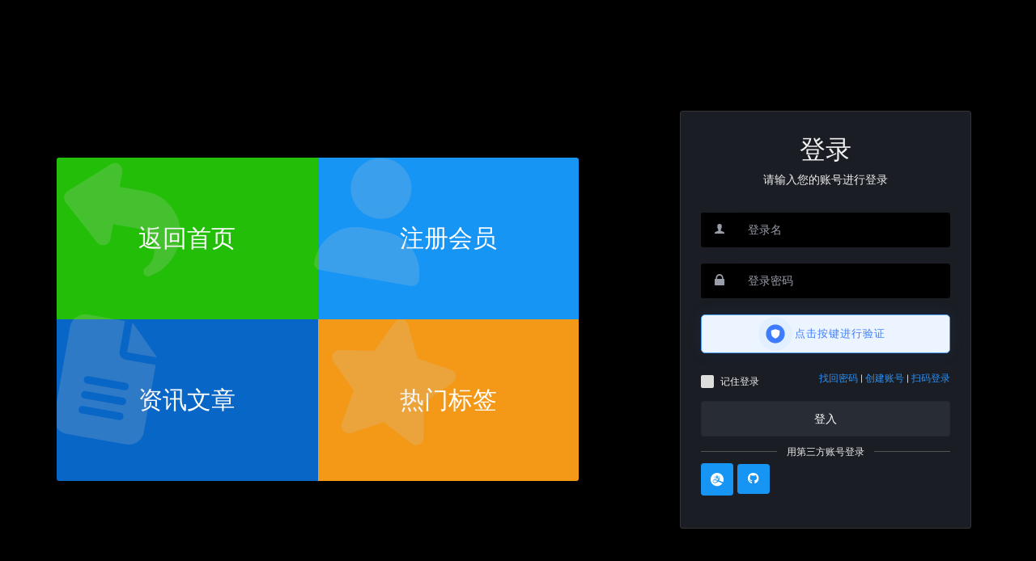

--- FILE ---
content_type: text/html; charset=utf-8
request_url: https://www.coscms.com/sign_in?next=%2Fproduct%2Fdetail%2Fnging
body_size: 19534
content:
<!DOCTYPE html> <html lang="zh-CN"> <head> <meta charset="utf-8" />  <meta name="viewport" content="width=device-width, initial-scale=1, minimum-scale=1, maximum-scale=1, user-scalable=no, shrink-to-fit=no" /> <meta name="applicable-device" content="pc, mobile" /><meta http-equiv="Cache-Control" content="no-siteapp" /> <meta http-equiv="Cache-Control" content="no-transform" />  <meta name="keywords" content="COSCMS,GO语言网站系统,GO,CMS,网站管理面板"> <meta name="description" content="GO语言内容管理系统(COSCMS)官方网站">  <meta property="og:type" content="article" /> <meta property="og:site_name" content="COSCMS内容管理系统" /> <meta property="og:title" content="用户登录" /> <meta property="og:description" content="GO语言内容管理系统(COSCMS)官方网站" /> <meta property="og:image" content="" /> <meta property="og:url" content="https://www.coscms.com/sign_in?next=%2Fproduct%2Fdetail%2Fnging" /> <meta property="og:release_date" content="2026-01-20" />  <link rel="shortcut icon" type="image/x-icon" href="/favicon.ico" /> <title>用户登录</title> <link combine href="/public/assets/backend/css/font_awesome.min.css?t=20260119171221" rel="stylesheet" /><link combine href="/public/assets/frontend/css/fonts/Ionicons/css.min.css?t=20260119171221" rel="stylesheet" /> <link combine href="/public/assets/backend/css/fonts/iconfont/iconfont.css?t=20260119171221" rel="stylesheet" /><link combine href="/public/assets/frontend/js/superfish/superfish.min.css?t=20260119171221" rel="stylesheet" />  <link combine="2" href="/public/assets/backend/js/jquery.gritter/css/jquery.gritter.min.css?t=20260119171221" rel="stylesheet" /><link combine="2" href="/public/assets/backend/js/jquery.gritter/css/custom.min.css?t=20260119171221" rel="stylesheet" /> <link combine="2" href="/public/assets/backend/js/nprogress/nprogress.min.css?t=20260119171221" rel="stylesheet" /><link combine="2" href="/public/assets/backend/js/dialog/bootstrap-dialog.min.css?t=20260119171221" rel="stylesheet" /> <script type="text/javascript">
var BASE_URL='https:\/\/www.coscms.com',FRONTEND_URL=BASE_URL,BACKEND_URL='https:\/\/b.webx.top',ASSETS_URL='\/public\/assets\/backend',ASSETS_X_URL='\/public\/assets\/frontend',LANGUAGE='zh-CN',BUILD_TIME='20260119171221',THEME_COLOR='dark',MAX_REQUEST_BYTES=Number('2097152'), CUSTOMER={ID:0,NAME:''} ;
</script>  <link combine="4" id="css-lazyload-end" href="/public/assets/frontend/css/frontend.lite.min.css?t=20260119171221" rel="stylesheet" />  <link combine="4" href="/public/assets/backend/css/form/input-webx/webx.min.css?t=20260119171221" rel="stylesheet" /><link combine="4" href="/public/assets/frontend/css/custom.min.css?t=20260119171221" rel="stylesheet" /><link href="/public/assets/frontend/css/dark.min.css?t=20260119171221" rel="stylesheet" /></head> <body  class="tx-size-14"> <div id="sectionSignIn" class="header-home container-wrapper ht-lg-100v bg-superlight pd-t-100 pd-b-30" style="background-image:url('/public/assets/frontend/images/background/9.jpg');background-size:cover"> <div class="container ht-100p mx-wd-xl"> <div class="row flex-row-reverse ht-100p"> <div class="col-xl-4 offset-xl-1 col-lg-5 d-flex align-items-center justify-content-center"> <div class="card wd-lg-400 wd-xl-100p shadow-center-5">  <div class="pd-y-30 pd-x-25 wd-100p">  <h2 class="tx-gray-dark tx-normal tx-center">登录</h2> <p class="tx-size-sm mg-b-30 tx-center">请输入您的账号进行登录</p>  <form id="sign-in-form" onsubmit="signIn(this,'\/product\/detail\/nging');return false;"> <div class="input-group mg-b-20"> <span class="input-group-addon bg-white bd-r-0"><i class="icon ion-person tx-gray-light"></i></span> <input type="text" name="name" class="form-control pd-y-12 bd-color-gray-lighter" placeholder="登录名" data-toggle="tooltip" title="请输入登录名" required autofocus="autofocus"> </div> <div class="input-group mg-b-20"> <span class="input-group-addon bg-white bd-r-0"><i class="icon ion-locked tx-gray-light"></i></span> <input type="password" name="password" class="form-control pd-y-12 bd-color-gray-lighter" placeholder="登录密码" data-toggle="tooltip" title="请输入登录密码" required> </div> <div class="input-group mg-b-20"> <link rel="stylesheet" href="/public/assets/backend/js/captchago/css/style.css?t=20260119171221"><script src="/public/assets/backend/js/captchago/js/common.js?t=20260119171221"></script><script src="/public/assets/backend/js/captchago/js/click.js?t=20260119171221"></script><script src="/public/assets/backend/js/captchago/js/jquery.captcha.js?t=20260119171221"></script><input type="hidden" name="captchaGo" id="captchago-fxrRP3J9isuLsxXd" value="" /><div id="wg-cap-container-fxrRP3J9isuLsxXd" class="wg-cap-container"> <div class="wg-cap-block">  <div id="wg-cap-wrap-fxrRP3J9isuLsxXd" class="wg-cap-wrap"> <div class="wg-cap-wrap__header"> <span>请在下图<em>依次</em>点击：</span> <img id="wg-cap-thumb-fxrRP3J9isuLsxXd" class="wg-cap-wrap__thumb" src="" alt="Captcha Figure"> </div> <div class="wg-cap-wrap__body click_body"> <img id="wg-cap-image-fxrRP3J9isuLsxXd" class="wg-cap-wrap__picture" src="" alt="Captcha Image"> <img class="wg-cap-wrap__loading" src="[data-uri]" alt="正在加载中..."> <div id="wg-cap-dots-fxrRP3J9isuLsxXd">  </div> </div> <div class="wg-cap-wrap__footer"> <div class="wg-cap-wrap__ico"> <img id="wg-cap-close-btn-fxrRP3J9isuLsxXd" class="wg-cap-close-btn" src="[data-uri]" alt="关闭"> <img id="wg-cap-refresh-btn-fxrRP3J9isuLsxXd" class="wg-cap-refresh-btn" src="[data-uri]" alt="刷新"> </div> <div class="wg-cap-wrap__btn"> <button type="button" id="wg-cap-check-btn-fxrRP3J9isuLsxXd">确认</button> </div> </div> </div>  <div id="wg-cap-dialog-fxrRP3J9isuLsxXd" class="wg-cap-dialog"></div> </div>  <div class="wg-cap-btn">  <div id="wg-cap-btn-control-fxrRP3J9isuLsxXd" class="wg-cap-btn__inner wg-cap-active__default"> <div id="wg-cap-btn-default-fxrRP3J9isuLsxXd" class="wg-cap-state__default">  <div class="wg-cap-state__inner"> <div class="wg-cap-btn__ico wg-cap-btn__verify"> <img src="[data-uri]"> </div> <span class="wg-cap-btn__text">点击按键进行验证</span> </div> </div> <div id="wg-cap-btn-error-fxrRP3J9isuLsxXd" class="wg-cap-state__error">  <div class="wg-cap-state__inner"> <div class="wg-cap-btn__ico"> <img src="[data-uri]" alt="失败"> </div> <span>验证失败 <em>点击重试</em></span> </div> </div> <div id="wg-cap-btn-over-fxrRP3J9isuLsxXd" class="wg-cap-state__over">  <div class="wg-cap-state__inner"> <div class="wg-cap-btn__ico"> <img src="[data-uri]" alt="失败"> </div> <span>点击次数过多 <em>点击重试</em></span> </div> </div> <div class="wg-cap-state__success">  <div class="wg-cap-state__inner"> <div class="wg-cap-btn__ico"> <img src="[data-uri]" alt="成功"> </div> <span>已验证成功 <em id="wg-cap-btn-retry-fxrRP3J9isuLsxXd">点击重试</em></span> </div> </div> </div> </div>
</div>
<script>(function(){var init = function(success,error){
var baseURL=typeof(IS_BACKEND)!='undefined'&&IS_BACKEND?BACKEND_URL:FRONTEND_URL;
new CaptchaGo('#captchago-fxrRP3J9isuLsxXd',{
    api:baseURL+'/captchago',idSuffix:'-fxrRP3J9isuLsxXd',driver:'click',type:'shape',
    success:typeof(success)=='function'?success:function(){typeof(App)!='undefined'&&App.message({text:'验证成功',type:'success'});},
    error:typeof(error)=='function'?error:function(){typeof(App)!='undefined'&&App.message({text:'验证失败，请重试',type:'error'});}
});
};document.readyState=='complete' ? init() : window.addEventListener('load', init);})();</script> </div> <div class="tx-size-xs mg-b-10"> <span class="pull-right"> <a href="https://www.coscms.com/forgot.html?next=%2Fproduct%2Fdetail%2Fnging">找回密码</a> 
                    |
                    <a href="https://www.coscms.com/sign_up.html?next=%2Fproduct%2Fdetail%2Fnging">创建账号</a>
                    |
                    <a href="javascript:;" onclick="signInByQRCode()">扫码登录</a> </span> <label class="custom-control custom-checkbox"> <input type="checkbox" class="custom-control-input" id="remember-duration" value="forever" name="remember"> <span class="custom-control-indicator"></span> <div class="custom-control-description"> 记住登录 </div> </label> </div> <button class="btn btn-inverse tx-size-sm btn-block"> 登入</button> </form> <div class="third-platform-login"><div class="tx-size-xs mg-t-10 mg-b-0"> <div class="heading-hr mg-b-5">用第三方账号登录</div><a rel="nofollow" href="https://www.coscms.com/oauth/login/alipay?next=%2Fproduct%2Fdetail%2Fnging" title="支付宝登录" class="btn btn-xs btn-info btn-icon mg-r-5 mg-b-10 " data-toggle="tooltip" data-placement="top"> <i class="iconfont icon-zhifubao1"></i> </a><a rel="nofollow" href="https://www.coscms.com/oauth/login/github?next=%2Fproduct%2Fdetail%2Fnging" title="Github" class="btn btn-xs btn-info btn-icon mg-r-5 mg-b-10 " data-toggle="tooltip" data-placement="top"> <i class="fa fa-github"></i> </a></div> </div> </div> </div>
 </div> <div class="col-lg-7 mg-t-25 mg-lg-t-0 pd-l-30 pd-lg-l-10 d-flex align-items-center login-form-left-box"><div class="row color-box-wrapper"> <a href="/" class="col-6 bg-success color-box"> <i class="bg-icon fa fa-reply"></i> 返回首页 </a> <a href="/sign_up?return_to=" class="col-6 bg-info color-box"> <i class="bg-icon fa fa-user"></i> 注册会员 </a> <a href="/articles" class="col-6 bg-primary color-box"> <i class="bg-icon fa fa-file-text"></i> 资讯文章 </a> <a href="/article/tags" class="col-6 bg-warning color-box"> <i class="bg-icon fa fa-star"></i> 热门标签 </a>  </div></div> </div> </div>
</div> <div class="modal fade" id="error-dialog"> <div class="modal-dialog" role="document"> <div class="modal-content"> <div class="modal-body tx-center pd-y-20 pd-x-20"> <button type="button" class="close" data-dismiss="modal" aria-label="Close"> <span aria-hidden="true">&times;</span> </button> <i class="icon icon ion-ios-close-outline tx-size-100 tx-danger lh-1 mg-t-20 d-inline-block"></i> <h4 class="tx-danger tx-semibold mg-b-20">错误</h4> <p class="mg-b-20 mg-x-20" id="error-message">密码不一致</p> <button type="button" id="error-button" class="btn btn-danger mg-b-20" data-dismiss="modal" aria-label="Close"> 继续 </button> </div> </div> </div>
</div>
 <script combine src="/public/assets/backend/js/compatible.min.js?t=20260119171221"></script><script combine src="/public/assets/backend/js/jquery3.6.min.js?t=20260119171221"></script><script combine src="/public/assets/backend/js/jquery.migrate3.4.min.js?t=20260119171221"></script><script combine src="/public/assets/backend/js/jquery.form.min.js?t=20260119171221"></script><script combine src="/public/assets/frontend/js/tether/tether.min.js?t=20260119171221"></script><script combine src="/public/assets/frontend/js/bootstrap/bootstrap.min.js?t=20260119171221"></script><script combine src="/public/assets/backend/js/dialog/bootstrap-dialog.min.js?t=20260119171221"></script><script combine src="/public/assets/backend/js/modernizr.js?t=20260119171221"></script><script combine src="/public/assets/backend/js/jquery.gritter/js/jquery.gritter.min.js?t=20260119171221"></script><script combine src="/public/assets/backend/js/jquery.pjax.min.js?t=20260119171221"></script><script combine src="/public/assets/backend/js/nprogress/nprogress.min.js?t=20260119171221"></script><script combine src="/public/assets/frontend/js/superfish/hoverIntent.min.js?t=20260119171221"></script><script combine src="/public/assets/frontend/js/superfish/superfish.min.js?t=20260119171221"></script><script combine src="/public/assets/frontend/js/page/nav.js?t=20260119171221"></script><script combine src="/public/assets/backend/js/behaviour/sprintf.min.js?t=20260119171221"></script><script combine src="/public/assets/frontend/js/app.min.js?t=20260119171221"></script><script combine src="/public/assets/backend/js/scrollLoading.min.js?t=20260119171221"></script><script src="https://www.coscms.com/i18n/i18n.js?t=20260119171221&lng=zh-CN"></script><script>
window.activeURL=null;window.errorMSG=null;window.successMSG=null;App.lang='zh-CN';</script>  <script src="/public/assets/frontend/js/common.min.js?t=20260119171221"></script>   </body> </html>

--- FILE ---
content_type: text/css; charset=utf-8
request_url: https://www.coscms.com/public/assets/backend/css/fonts/iconfont/iconfont.css?t=20260119171221
body_size: 2480
content:
@font-face {font-display:swap;font-family: "iconfont";
  src: url('iconfont.eot?t=1556202611601'); /* IE9 */
  src: url('iconfont.eot?t=1556202611601#iefix') format('embedded-opentype'), 
  url('iconfont.woff?t=1556202611601') format('woff'),
  url('iconfont.ttf?t=1556202611601') format('truetype'), /* chrome, firefox, opera, Safari, Android, iOS 4.2+ */
  url('iconfont.svg?t=1556202611601#iconfont') format('svg'); /* iOS 4.1- */
}

.iconfont {
  font-family: "iconfont" !important;
  font-size: 16px;
  font-style: normal;
  -webkit-font-smoothing: antialiased;
  -moz-osx-font-smoothing: grayscale;
}

.icon-chongzhi:before {
  content: "\e600";
}

.icon-licai:before {
  content: "\e601";
}

.icon-baoxian:before {
  content: "\e602";
}

.icon-dianpu:before {
  content: "\e603";
}

.icon-tupian:before {
  content: "\e604";
}

.icon-baobei:before {
  content: "\e605";
}

.icon-pinpai:before {
  content: "\e606";
}

.icon-nvren:before {
  content: "\e607";
}

.icon-qukuanji:before {
  content: "\e608";
}

.icon-qipao:before {
  content: "\e609";
}

.icon-rili:before {
  content: "\e60a";
}

.icon-qiandai:before {
  content: "\e60b";
}

.icon-renzhengyonghu:before {
  content: "\e60c";
}

.icon-jinzhi:before {
  content: "\e60d";
}

.icon-jinggao:before {
  content: "\e60e";
}

.icon-zhanghu:before {
  content: "\e60f";
}

.icon-nvshangjia:before {
  content: "\e610";
}

.icon-guanliyuan:before {
  content: "\e611";
}

.icon-xiaoliang:before {
  content: "\e612";
}

.icon-chazhaoyonghu:before {
  content: "\e613";
}

.icon-tianjiayonghu:before {
  content: "\e614";
}

.icon-renminbi:before {
  content: "\e615";
}

.icon-jian:before {
  content: "\e616";
}

.icon-jia:before {
  content: "\e617";
}

.icon-cuowu:before {
  content: "\e618";
}

.icon-zhengque:before {
  content: "\e619";
}

.icon-suijiyonghu:before {
  content: "\e61a";
}

.icon-fujian:before {
  content: "\e61b";
}

.icon-shuaxin:before {
  content: "\e61c";
}

.icon-kaishi:before {
  content: "\e61d";
}

.icon-wancheng:before {
  content: "\e61e";
}

.icon-yingyong:before {
  content: "\e61f";
}

.icon-gouwucheman:before {
  content: "\e620";
}

.icon-gouwuchekong:before {
  content: "\e621";
}

.icon-huangguan:before {
  content: "\e622";
}

.icon-suoding:before {
  content: "\e623";
}

.icon-jiesuo:before {
  content: "\e624";
}

.icon-tuwenxiangqing:before {
  content: "\e625";
}

.icon-renxiang:before {
  content: "\e626";
}

.icon-yejing:before {
  content: "\e627";
}

.icon-zuoshang:before {
  content: "\e628";
}

.icon-xiangshang:before {
  content: "\e629";
}

.icon-youshang:before {
  content: "\e62a";
}

.icon-xiangxia:before {
  content: "\e62b";
}

.icon-youxia:before {
  content: "\e62c";
}

.icon-xiangzuo:before {
  content: "\e62d";
}

.icon-xinlangweibo:before {
  content: "\e62e";
}

.icon-tengxunweibo:before {
  content: "\e62f";
}

.icon-suoxiao:before {
  content: "\e630";
}

.icon-fangda:before {
  content: "\e631";
}

.icon-quanping:before {
  content: "\e632";
}

.icon-suoxiao1:before {
  content: "\e633";
}

.icon-fangda1:before {
  content: "\e634";
}

.icon-xinjianchuangkou:before {
  content: "\e635";
}

.icon-xinchuangkoudakai:before {
  content: "\e636";
}

.icon-dingdan:before {
  content: "\e637";
}

.icon-chongdian:before {
  content: "\e638";
}

.icon-tisheng:before {
  content: "\e639";
}

.icon-xiajiang:before {
  content: "\e63a";
}

.icon-html:before {
  content: "\e63b";
}

.icon-css:before {
  content: "\e63c";
}

.icon-tongzhi:before {
  content: "\e63d";
}

.icon-caijian:before {
  content: "\e63e";
}

.icon-huangguan1:before {
  content: "\e63f";
}

.icon-gouwu:before {
  content: "\e640";
}

.icon-quan:before {
  content: "\e641";
}

.icon-dianpu1:before {
  content: "\e642";
}

.icon-jinbi:before {
  content: "\e643";
}

.icon-zuanshi:before {
  content: "\e644";
}

.icon-zhifubao:before {
  content: "\e645";
}

.icon-youzhi:before {
  content: "\e646";
}

.icon-gouwuche:before {
  content: "\e647";
}

.icon-huiliuqujiage:before {
  content: "\e648";
}

.icon-huiliuquhuodong:before {
  content: "\e649";
}

.icon-chongshuidian:before {
  content: "\e64a";
}

.icon-wodezichan:before {
  content: "\e64b";
}

.icon-pin2:before {
  content: "\e64c";
}

.icon-you2:before {
  content: "\e64d";
}

.icon-re2:before {
  content: "\e64e";
}

.icon-jinggao1:before {
  content: "\e64f";
}

.icon-yongjin:before {
  content: "\e650";
}

.icon-dianji:before {
  content: "\e651";
}

.icon-chiping:before {
  content: "\e652";
}

.icon-xiajiang1:before {
  content: "\e653";
}

.icon-shangsheng:before {
  content: "\e654";
}

.icon-erweima:before {
  content: "\e655";
}

.icon-lianjie:before {
  content: "\e656";
}

.icon-dianzan:before {
  content: "\e657";
}

.icon-fanhui8:before {
  content: "\e658";
}

.icon-fanhui7:before {
  content: "\e659";
}

.icon-fanhui6:before {
  content: "\e65a";
}

.icon-fanhui5:before {
  content: "\e65b";
}

.icon-gengduo:before {
  content: "\e65c";
}

.icon-shoucangxuanzhong:before {
  content: "\e65d";
}

.icon-shoucang:before {
  content: "\e65e";
}

.icon-fanhui1:before {
  content: "\e65f";
}

.icon-fanhui2:before {
  content: "\e660";
}

.icon-fanhui3:before {
  content: "\e661";
}

.icon-fanhui4:before {
  content: "\e662";
}

.icon-fangxiang2:before {
  content: "\e663";
}

.icon-fangxiang3:before {
  content: "\e664";
}

.icon-fangxiang4:before {
  content: "\e665";
}

.icon-sanjiao2:before {
  content: "\e666";
}

.icon-sanjiao1:before {
  content: "\e667";
}

.icon-sanjiao4:before {
  content: "\e668";
}

.icon-sanjiao3:before {
  content: "\e669";
}

.icon-youxiu:before {
  content: "\e66a";
}

.icon-shanchu:before {
  content: "\e66b";
}

.icon-gouwuchexuanzhong:before {
  content: "\e66c";
}

.icon-anzhuoxiala:before {
  content: "\e66d";
}

.icon-bianji:before {
  content: "\e66e";
}

.icon-chakan:before {
  content: "\e66f";
}

.icon-lianjie1:before {
  content: "\e670";
}

.icon-shezhi:before {
  content: "\e671";
}

.icon-paixu:before {
  content: "\e672";
}

.icon-paixu2:before {
  content: "\e673";
}

.icon-tishi:before {
  content: "\e674";
}

.icon-bangzhu:before {
  content: "\e675";
}

.icon-dahaoxuanzhongbeijingeps:before {
  content: "\e676";
}

.icon-biaochi:before {
  content: "\e677";
}

.icon-jinggao2:before {
  content: "\e678";
}

.icon-cuowu1:before {
  content: "\e679";
}

.icon-kongtupian:before {
  content: "\e67a";
}

.icon-xiangyou:before {
  content: "\e67b";
}

.icon-jifen:before {
  content: "\e67c";
}

.icon-zuji:before {
  content: "\e67d";
}

.icon-xiazai:before {
  content: "\e67e";
}

.icon-huiche:before {
  content: "\e67f";
}

.icon-youjihuizhanshi:before {
  content: "\e680";
}

.icon-hongbao:before {
  content: "\e681";
}

.icon-tuikuan:before {
  content: "\e682";
}

.icon-tuikuan1:before {
  content: "\e683";
}

.icon-gengduo1:before {
  content: "\e684";
}

.icon-cart:before {
  content: "\e685";
}

.icon-home:before {
  content: "\e686";
}

.icon-home2:before {
  content: "\e687";
}

.icon-camera:before {
  content: "\e688";
}

.icon-camera2:before {
  content: "\e689";
}

.icon-search:before {
  content: "\e68a";
}

.icon-shuaxin1:before {
  content: "\e68b";
}

.icon-new:before {
  content: "\e68c";
}

.icon-chakan2:before {
  content: "\e68d";
}

.icon-jia1:before {
  content: "\e68e";
}

.icon-jian1:before {
  content: "\e68f";
}

.icon-iconfontscan:before {
  content: "\e690";
}

.icon-quanbudingdan:before {
  content: "\e691";
}

.icon-shezhi1:before {
  content: "\e692";
}

.icon-xianjinzhifu:before {
  content: "\e727";
}

.icon-dengji:before {
  content: "\e6dc";
}

.icon-31shoucangxuanzhong:before {
  content: "\e693";
}

.icon-31shoucang:before {
  content: "\e694";
}

.icon-31yuyinxuanzhong:before {
  content: "\e695";
}

.icon-31yuyin:before {
  content: "\e696";
}

.icon-31guanbi:before {
  content: "\e697";
}

.icon-31xuanze:before {
  content: "\e698";
}

.icon-31guanzhudianpu:before {
  content: "\e699";
}

.icon-31xuanzhong:before {
  content: "\e69a";
}

.icon-31yiguanzhudianpu:before {
  content: "\e69b";
}

.icon-31dianzan:before {
  content: "\e69c";
}

.icon-31dianpu:before {
  content: "\e69d";
}

.icon-31fenxiang:before {
  content: "\e69e";
}

.icon-31zhuanfa:before {
  content: "\e69f";
}

.icon-31daifahuo:before {
  content: "\e6a0";
}

.icon-31daifukuan:before {
  content: "\e6a1";
}

.icon-31daishouhuo:before {
  content: "\e6a2";
}

.icon-31daipingjia:before {
  content: "\e6a3";
}

.icon-tuikuantuihuo:before {
  content: "\e6a4";
}

.icon-31huiyuanqia:before {
  content: "\e6a5";
}

.icon-31jifen:before {
  content: "\e6a6";
}

.icon-31youhuiquan:before {
  content: "\e6a7";
}

.icon-31tianmaobao:before {
  content: "\e6a8";
}

.icon-31hongbao:before {
  content: "\e6a9";
}

.icon-31fanerxuanzhong:before {
  content: "\e6aa";
}

.icon-31faner:before {
  content: "\e6ab";
}

.icon-31gouwuchexuanzhong:before {
  content: "\e6ac";
}

.icon-31gouwuche:before {
  content: "\e6ad";
}

.icon-31guanzhuxuanzhong:before {
  content: "\e6ae";
}

.icon-31guanzhu:before {
  content: "\e6af";
}

.icon-31shouyexuanzhong:before {
  content: "\e6b0";
}

.icon-31shouye:before {
  content: "\e6b1";
}

.icon-31wodexuanzhong:before {
  content: "\e6b2";
}

.icon-31wode:before {
  content: "\e6b3";
}

.icon-chakan1:before {
  content: "\e6b4";
}

.icon-guanbi:before {
  content: "\e6b5";
}

.icon-guanzhu:before {
  content: "\e6b6";
}

.icon-huore:before {
  content: "\e6b7";
}

.icon-laba:before {
  content: "\e6b8";
}

.icon-31rexiao:before {
  content: "\e6b9";
}

.icon-31saoma:before {
  content: "\e6ba";
}

.icon-31shangxin:before {
  content: "\e6bb";
}

.icon-31tishi:before {
  content: "\e6bc";
}

.icon-31yiwen:before {
  content: "\e6bd";
}

.icon-31chanpincanshu:before {
  content: "\e6be";
}

.icon-31dianhua:before {
  content: "\e6bf";
}

.icon-31dingdan:before {
  content: "\e6c0";
}

.icon-31guanzhu1xuanzhong:before {
  content: "\e6c1";
}

.icon-31guanzhu1:before {
  content: "\e6c2";
}

.icon-31zuji:before {
  content: "\e6c3";
}

.icon-31tuwenxiangqing:before {
  content: "\e6c4";
}

.icon-31erweima:before {
  content: "\e6c5";
}

.icon-mac:before {
  content: "\e6c6";
}

.icon-windows:before {
  content: "\e6c7";
}

.icon-android:before {
  content: "\e6c8";
}

.icon-yue:before {
  content: "\e728";
}

.icon-gongzuoliuchengtu:before {
  content: "\e6c9";
}

.icon-xinrenkaohebiaozhun:before {
  content: "\e6ca";
}

.icon-xinrenkecheng:before {
  content: "\e6cb";
}

.icon-xinrenzhinan:before {
  content: "\e6cc";
}

.icon-shangyi:before {
  content: "\e6cd";
}

.icon-service24xiaoshifahuo:before {
  content: "\e6ce";
}

.icon-haodapai:before {
  content: "\e6cf";
}

.icon-shop:before {
  content: "\e729";
}

.icon-dengdaiqueren:before {
  content: "\e6d0";
}

.icon-bitbucket:before {
  content: "\ea19";
}

.icon-dengji1:before {
  content: "\e6dd";
}

.icon-yue1:before {
  content: "\e72a";
}

.icon-goods:before {
  content: "\e72b";
}

.icon-zhifubao1:before {
  content: "\e6d1";
}

.icon-dengjiyi:before {
  content: "\e6df";
}

.icon-dengji2:before {
  content: "\e6de";
}

.icon-jinbi1:before {
  content: "\e6d3";
}

.icon-yue2:before {
  content: "\e72c";
}

.icon-jifen1:before {
  content: "\e6e0";
}

.icon-xianjinliuliangbiao:before {
  content: "\e72d";
}

.icon-shangpin:before {
  content: "\e72e";
}

.icon-wodejinbiyinbi:before {
  content: "\e6d4";
}

.icon-APPicon-xianjin:before {
  content: "\e72f";
}

.icon-goods1:before {
  content: "\e730";
}

.icon-dengji3:before {
  content: "\e6e1";
}

.icon-icon-test:before {
  content: "\e6e2";
}

.icon-feihuiyuan:before {
  content: "\e6e3";
}

.icon-xianjinquan:before {
  content: "\e828";
}

.icon-jifen2:before {
  content: "\e6e4";
}

.icon-xianjinquan1:before {
  content: "\e83f";
}

.icon-jifen3:before {
  content: "\e6e5";
}

.icon-jinbi2:before {
  content: "\e78d";
}

.icon-dengji4:before {
  content: "\e6e6";
}

.icon-tongbi:before {
  content: "\e6d5";
}

.icon-jifen4:before {
  content: "\e6e7";
}

.icon-jinbi3:before {
  content: "\e6d6";
}

.icon-weibiaoti-:before {
  content: "\e6e8";
}

.icon-dengji5:before {
  content: "\e6e9";
}

.icon-dengji6:before {
  content: "\e6ea";
}

.icon-dengji7:before {
  content: "\e6eb";
}

.icon-jifen5:before {
  content: "\e6ec";
}

.icon-xianjin:before {
  content: "\e732";
}

.icon-dengjiqia:before {
  content: "\e6ed";
}

.icon-dengji__:before {
  content: "\e6ee";
}

.icon-maijiadengji-:before {
  content: "\e6ef";
}

.icon-lianxirendengji:before {
  content: "\e6f0";
}

.icon-goods2:before {
  content: "\e733";
}

.icon-xianjin1:before {
  content: "\e734";
}

.icon-tongbi1:before {
  content: "\e6d7";
}

.icon-yinbi:before {
  content: "\e6d8";
}

.icon-jifen6:before {
  content: "\e6f1";
}

.icon-zcdj:before {
  content: "\e6f2";
}

.icon-jinbi4:before {
  content: "\e6d9";
}

.icon-jifen7:before {
  content: "\e6f3";
}

.icon-huiyuandengji:before {
  content: "\ea29";
}

.icon-tequanshiyongdengjiLV:before {
  content: "\e6f4";
}

.icon-jinbi5:before {
  content: "\e6da";
}

.icon-dengji8:before {
  content: "\e6f5";
}

.icon-weixiandengji:before {
  content: "\e6f6";
}

.icon-dengji9:before {
  content: "\e6f7";
}

.icon-weixiandengji-copy:before {
  content: "\e6f8";
}

.icon-weixiandengji-copy1:before {
  content: "\e6f9";
}

.icon-dengji10:before {
  content: "\e6fa";
}

.icon-dengjibufu:before {
  content: "\e6fb";
}

.icon-yue3:before {
  content: "\e735";
}

.icon-gitlab:before {
  content: "\e6d2";
}

.icon-grade:before {
  content: "\e6fc";
}

.icon-dengji11:before {
  content: "\e6fd";
}

.icon-jifen8:before {
  content: "\e6fe";
}

.icon-dengjiicon:before {
  content: "\e6ff";
}

.icon-yinbi1:before {
  content: "\e6db";
}

.icon-jifen9:before {
  content: "\e700";
}

.icon-dengji12:before {
  content: "\e701";
}

.icon-dengji-:before {
  content: "\e702";
}

.icon-xianjin2:before {
  content: "\e75c";
}

.icon-shangpin1:before {
  content: "\e736";
}

.icon-dengji13:before {
  content: "\e703";
}

.icon-jinbi6:before {
  content: "\e731";
}

.icon-dengji-sss:before {
  content: "\e704";
}

.icon-dengji-ss:before {
  content: "\e705";
}

.icon-dengji-S:before {
  content: "\e706";
}

.icon-dengji14:before {
  content: "\e707";
}

.icon-jifen10:before {
  content: "\e7c4";
}

.icon-dengji15:before {
  content: "\e708";
}

.icon-shangpin2:before {
  content: "\e737";
}

.icon-dengji16:before {
  content: "\e709";
}

.icon-dengji17:before {
  content: "\e70a";
}

.icon-haikezhangguizhushou_xianjin:before {
  content: "\e738";
}

.icon-dengji-1:before {
  content: "\e70b";
}

.icon-dengji-2:before {
  content: "\e70c";
}

.icon-dengji-3:before {
  content: "\e70d";
}

.icon-dengji-4:before {
  content: "\e70e";
}

.icon-dengji-5:before {
  content: "\e70f";
}

.icon-dengji-6:before {
  content: "\e710";
}

.icon-dengji-7:before {
  content: "\e711";
}

.icon-dengji-8:before {
  content: "\e712";
}

.icon-dengji-9:before {
  content: "\e713";
}

.icon-dengji-10:before {
  content: "\e714";
}

.icon-bitcoin:before {
  content: "\f16e";
}

.icon-yue4:before {
  content: "\e927";
}

.icon-jifen11:before {
  content: "\e715";
}

.icon-shangpin3:before {
  content: "\e739";
}

.icon-jifen12:before {
  content: "\e716";
}

.icon-lui-job-level:before {
  content: "\e717";
}

.icon-xianjinquan2:before {
  content: "\e73a";
}

.icon-dengji18:before {
  content: "\e718";
}

.icon-dengji-copy-copy-copy-copy:before {
  content: "\e719";
}

.icon-xianjin3:before {
  content: "\e73b";
}

.icon-shangpin4:before {
  content: "\e73c";
}

.icon-huiyuandengji1:before {
  content: "\e71a";
}

.icon-yue5:before {
  content: "\e73d";
}

.icon-dengjitixi:before {
  content: "\e71b";
}

.icon-shangpin5:before {
  content: "\e73e";
}

.icon-dengji19:before {
  content: "\e75f";
}

.icon-huiyuandengjifenbu:before {
  content: "\e71c";
}

.icon-dengji20:before {
  content: "\e71d";
}

.icon-renminbi1:before {
  content: "\e780";
}

.icon-dengji-11:before {
  content: "\e71e";
}

.icon-tehui-dailishang-dengji-vv-:before {
  content: "\e71f";
}

.icon-tehui-dailishang-dengji-vv-1:before {
  content: "\e720";
}

.icon-tehui-dailishang-dengji-vv-2:before {
  content: "\e721";
}

.icon-tehui-dailishang-dengji-vv-3:before {
  content: "\e722";
}

.icon-tehui-dailishang-dengji-vv-4:before {
  content: "\e723";
}

.icon-tehui-dailishang-dengji-vv-5:before {
  content: "\e724";
}

.icon-tehui-dailishang-dengji-vv-6:before {
  content: "\e725";
}

.icon-tehui-dailishang-dengji-vv--:before {
  content: "\e726";
}

.icon-xianjin4:before {
  content: "\e73f";
}



--- FILE ---
content_type: text/css; charset=utf-8
request_url: https://www.coscms.com/public/assets/backend/js/jquery.gritter/css/custom.min.css?t=20260119171221
body_size: 596
content:
#gritter-notice-wrapper{width:320px;top:45px}.gritter-item-wrapper{background:url(../images/gritter-bg.png);box-shadow:0 0 5px rgba(0,0,0,.32)}.gritter-top{background:0 0}.gritter-item{font-family:'Open Sans',sans-serif;background:0 0;color:#fff;padding:2px 20px 12px;padding-right:35px;padding-left:10px}.gritter-bottom{background:0 0}.gritter-item p{font-size:12px;line-height:19px}.gritter-title{text-shadow:none;font-weight:300;font-size:17px}.gritter-close{display:block!important;top:0;right:0;left:auto;height:30px;width:35px;background:0 0;text-indent:inherit}.gritter-close:after{content:'×';position:absolute;color:#fff;left:10px;font-size:24px;font-weight:700;text-shadow:1px 1px 0 rgba(0,0,0,.12)}.gritter-with-image,.gritter-without-image{padding-left:7px}.gritter-without-image{width:265px}.gritter-item-wrapper.clean{background:#fff}.gritter-item-wrapper.clean .gritter-item{color:#555}.gritter-item-wrapper.clean .gritter-close{display:block!important;top:0;right:0;left:auto;height:100%;width:35px;border-left:1px solid #258fec;border-top:1px solid #52c0ff;background-image:-moz-linear-gradient(center top,#52aeff 45%,#2180d3 102%);background-image:-webkit-gradient(linear,left top,left bottom,from(#52aeff),to(#2180d3));background-image:-webkit-linear-gradient(top,#52aeff,#2180d3);background-image:-o-linear-gradient(top,#52aeff,#2180d3);background-image:linear-gradient(to bottom,#52aeff,#2180d3);background-color:#3290e2;text-indent:inherit}.gritter-item-wrapper.clean .gritter-close:after{content:'×';position:absolute;color:#fff;top:50%;left:10px;font-size:24px;font-weight:700;margin-top:-17px;text-shadow:1px 1px 0 rgba(0,0,0,.12)}.gritter-image{margin-top:3px}.gritter-item-wrapper.facebook{background:#5d82d1}.gritter-item-wrapper.facebook .gritter-item{color:#fff}.gritter-item-wrapper.facebook .gritter-close{background-color:transparent;top:5px}.gritter-item-wrapper.twitter{background:#50bff5}.gritter-item-wrapper.twitter .gritter-item{color:#fff}.gritter-item-wrapper.twitter .gritter-close{background-color:transparent;top:5px}.gritter-item-wrapper.google-plus{background:#eb5e4c}.gritter-item-wrapper.google-plus .gritter-item{color:#fff}.gritter-item-wrapper.google-plus .gritter-close{background-color:transparent;top:5px}.gritter-item-wrapper.dribbble{background:#f7659c}.gritter-item-wrapper.dribbble .gritter-item{color:#fff}.gritter-item-wrapper.dribbble .gritter-close{background-color:transparent;top:5px}.gritter-item-wrapper.flickr{background:#0063dc}.gritter-item-wrapper.flickr .gritter-item{color:#fff}.gritter-item-wrapper.flickr .gritter-close{background-color:transparent;top:5px}.gritter-item-wrapper.linkedin{background:#238cc8}.gritter-item-wrapper.linkedin .gritter-item{color:#fff}.gritter-item-wrapper.linkedin .gritter-close{background-color:transparent;top:5px}.gritter-item-wrapper.youtube{background:#ef4e41}.gritter-item-wrapper.youtube .gritter-item{color:#fff}.gritter-item-wrapper.youtube .gritter-close{background-color:transparent;top:5px}.gritter-item-wrapper.pinterest{background:#e13138}.gritter-item-wrapper.pinterest .gritter-item{color:#fff}.gritter-item-wrapper.pinterest .gritter-close{background-color:transparent;top:5px}.gritter-item-wrapper.github{background:#333}.gritter-item-wrapper.github .gritter-item{color:#fff}.gritter-item-wrapper.github .gritter-close{background-color:transparent;top:5px}.gritter-item-wrapper.tumblr{background:#426d9b}.gritter-item-wrapper.tumblr .gritter-item{color:#fff}.gritter-item-wrapper.tumblr .gritter-close{background-color:transparent;top:5px}.gritter-item-wrapper.primary{background:#2494f2}.gritter-item-wrapper.success{background:#60c060}.gritter-item-wrapper.info{background:#5bc0de}.gritter-item-wrapper.warning{background:#f90}.gritter-item-wrapper.danger{background:#df4b33}.gritter-item-wrapper.dark{background:#23262b}

--- FILE ---
content_type: text/css; charset=utf-8
request_url: https://www.coscms.com/public/assets/frontend/css/frontend.lite.min.css?t=20260119171221
body_size: 17037
content:
@font-face{font-display:swap;font-family:Roboto;font-style:italic;font-weight:400;src:local('Roboto Italic'),local('Roboto-Italic'),url(fonts/Roboto/Roboto-Italic.woff2) format('woff2');unicode-range:U+0460-052F,U+1C80-1C88,U+20B4,U+2DE0-2DFF,U+A640-A69F,U+FE2E-FE2F;}@font-face{font-display:swap;font-family:Roboto;font-style:italic;font-weight:400;src:local('Roboto Italic'),local('Roboto-Italic'),url(fonts/Roboto/Roboto-Italic.woff2) format('woff2');unicode-range:U+0400-045F,U+0490-0491,U+04B0-04B1,U+2116;}@font-face{font-display:swap;font-family:Roboto;font-style:italic;font-weight:400;src:local('Roboto Italic'),local('Roboto-Italic'),url(fonts/Roboto/Roboto-Italic.woff2) format('woff2');unicode-range:U+1F00-1FFF;}@font-face{font-display:swap;font-family:Roboto;font-style:italic;font-weight:400;src:local('Roboto Italic'),local('Roboto-Italic'),url(fonts/Roboto/Roboto-Italic.woff2) format('woff2');unicode-range:U+0370-03FF;}@font-face{font-display:swap;font-family:Roboto;font-style:italic;font-weight:400;src:local('Roboto Italic'),local('Roboto-Italic'),url(fonts/Roboto/Roboto-Italic.woff2) format('woff2');unicode-range:U+0102-0103,U+0110-0111,U+1EA0-1EF9,U+20AB;}@font-face{font-display:swap;font-family:Roboto;font-style:italic;font-weight:400;src:local('Roboto Italic'),local('Roboto-Italic'),url(fonts/Roboto/Roboto-Italic.woff2) format('woff2');unicode-range:U+0100-024F,U+0259,U+1E00-1EFF,U+2020,U+20A0-20AB,U+20AD-20CF,U+2113,U+2C60-2C7F,U+A720-A7FF;}@font-face{font-display:swap;font-family:Roboto;font-style:italic;font-weight:400;src:local('Roboto Italic'),local('Roboto-Italic'),url(fonts/Roboto/Roboto-Italic.woff2) format('woff2');unicode-range:U+0000-00FF,U+0131,U+0152-0153,U+02BB-02BC,U+02C6,U+02DA,U+02DC,U+2000-206F,U+2074,U+20AC,U+2122,U+2191,U+2193,U+2212,U+2215,U+FEFF,U+FFFD;}@font-face{font-display:swap;font-family:Roboto;font-style:normal;font-weight:100;src:local('Roboto Thin'),local('Roboto-Thin'),url(fonts/Roboto/Roboto-Thin.woff2) format('woff2');unicode-range:U+0460-052F,U+1C80-1C88,U+20B4,U+2DE0-2DFF,U+A640-A69F,U+FE2E-FE2F;}@font-face{font-display:swap;font-family:Roboto;font-style:normal;font-weight:100;src:local('Roboto Thin'),local('Roboto-Thin'),url(fonts/Roboto/Roboto-Thin.woff2) format('woff2');unicode-range:U+0400-045F,U+0490-0491,U+04B0-04B1,U+2116;}@font-face{font-display:swap;font-family:Roboto;font-style:normal;font-weight:100;src:local('Roboto Thin'),local('Roboto-Thin'),url(fonts/Roboto/Roboto-Thin.woff2) format('woff2');unicode-range:U+1F00-1FFF;}@font-face{font-display:swap;font-family:Roboto;font-style:normal;font-weight:100;src:local('Roboto Thin'),local('Roboto-Thin'),url(fonts/Roboto/Roboto-Thin.woff2) format('woff2');unicode-range:U+0370-03FF;}@font-face{font-display:swap;font-family:Roboto;font-style:normal;font-weight:100;src:local('Roboto Thin'),local('Roboto-Thin'),url(fonts/Roboto/Roboto-Thin.woff2) format('woff2');unicode-range:U+0102-0103,U+0110-0111,U+1EA0-1EF9,U+20AB;}@font-face{font-display:swap;font-family:Roboto;font-style:normal;font-weight:100;src:local('Roboto Thin'),local('Roboto-Thin'),url(fonts/Roboto/Roboto-Thin.woff2) format('woff2');unicode-range:U+0100-024F,U+0259,U+1E00-1EFF,U+2020,U+20A0-20AB,U+20AD-20CF,U+2113,U+2C60-2C7F,U+A720-A7FF;}@font-face{font-display:swap;font-family:Roboto;font-style:normal;font-weight:100;src:local('Roboto Thin'),local('Roboto-Thin'),url(fonts/Roboto/Roboto-Thin.woff2) format('woff2');unicode-range:U+0000-00FF,U+0131,U+0152-0153,U+02BB-02BC,U+02C6,U+02DA,U+02DC,U+2000-206F,U+2074,U+20AC,U+2122,U+2191,U+2193,U+2212,U+2215,U+FEFF,U+FFFD;}@font-face{font-display:swap;font-family:Roboto;font-style:normal;font-weight:300;src:local('Roboto Light'),local('Roboto-Light'),url(fonts/Roboto/Roboto-Light.woff2) format('woff2');unicode-range:U+0460-052F,U+1C80-1C88,U+20B4,U+2DE0-2DFF,U+A640-A69F,U+FE2E-FE2F;}@font-face{font-display:swap;font-family:Roboto;font-style:normal;font-weight:300;src:local('Roboto Light'),local('Roboto-Light'),url(fonts/Roboto/Roboto-Light.woff2) format('woff2');unicode-range:U+0400-045F,U+0490-0491,U+04B0-04B1,U+2116;}@font-face{font-display:swap;font-family:Roboto;font-style:normal;font-weight:300;src:local('Roboto Light'),local('Roboto-Light'),url(fonts/Roboto/Roboto-Light.woff2) format('woff2');unicode-range:U+1F00-1FFF;}@font-face{font-display:swap;font-family:Roboto;font-style:normal;font-weight:300;src:local('Roboto Light'),local('Roboto-Light'),url(fonts/Roboto/Roboto-Light.woff2) format('woff2');unicode-range:U+0370-03FF;}@font-face{font-display:swap;font-family:Roboto;font-style:normal;font-weight:300;src:local('Roboto Light'),local('Roboto-Light'),url(fonts/Roboto/Roboto-Light.woff2) format('woff2');unicode-range:U+0102-0103,U+0110-0111,U+1EA0-1EF9,U+20AB;}@font-face{font-display:swap;font-family:Roboto;font-style:normal;font-weight:300;src:local('Roboto Light'),local('Roboto-Light'),url(fonts/Roboto/Roboto-Light.woff2) format('woff2');unicode-range:U+0100-024F,U+0259,U+1E00-1EFF,U+2020,U+20A0-20AB,U+20AD-20CF,U+2113,U+2C60-2C7F,U+A720-A7FF;}@font-face{font-display:swap;font-family:Roboto;font-style:normal;font-weight:300;src:local('Roboto Light'),local('Roboto-Light'),url(fonts/Roboto/Roboto-Light.woff2) format('woff2');unicode-range:U+0000-00FF,U+0131,U+0152-0153,U+02BB-02BC,U+02C6,U+02DA,U+02DC,U+2000-206F,U+2074,U+20AC,U+2122,U+2191,U+2193,U+2212,U+2215,U+FEFF,U+FFFD;}@font-face{font-display:swap;font-family:Roboto;font-style:normal;font-weight:400;src:local('Roboto'),local('Roboto-Regular'),url(fonts/Roboto/Roboto-Regular.woff2) format('woff2');unicode-range:U+0460-052F,U+1C80-1C88,U+20B4,U+2DE0-2DFF,U+A640-A69F,U+FE2E-FE2F;}@font-face{font-display:swap;font-family:Roboto;font-style:normal;font-weight:400;src:local('Roboto'),local('Roboto-Regular'),url(fonts/Roboto/Roboto-Regular.woff2) format('woff2');unicode-range:U+0400-045F,U+0490-0491,U+04B0-04B1,U+2116;}@font-face{font-display:swap;font-family:Roboto;font-style:normal;font-weight:400;src:local('Roboto'),local('Roboto-Regular'),url(fonts/Roboto/Roboto-Regular.woff2) format('woff2');unicode-range:U+1F00-1FFF;}@font-face{font-display:swap;font-family:Roboto;font-style:normal;font-weight:400;src:local('Roboto'),local('Roboto-Regular'),url(fonts/Roboto/Roboto-Regular.woff2) format('woff2');unicode-range:U+0370-03FF;}@font-face{font-display:swap;font-family:Roboto;font-style:normal;font-weight:400;src:local('Roboto'),local('Roboto-Regular'),url(fonts/Roboto/Roboto-Regular.woff2) format('woff2');unicode-range:U+0102-0103,U+0110-0111,U+1EA0-1EF9,U+20AB;}@font-face{font-display:swap;font-family:Roboto;font-style:normal;font-weight:400;src:local('Roboto'),local('Roboto-Regular'),url(fonts/Roboto/Roboto-Regular.woff2) format('woff2');unicode-range:U+0100-024F,U+0259,U+1E00-1EFF,U+2020,U+20A0-20AB,U+20AD-20CF,U+2113,U+2C60-2C7F,U+A720-A7FF;}@font-face{font-display:swap;font-family:Roboto;font-style:normal;font-weight:400;src:local('Roboto'),local('Roboto-Regular'),url(fonts/Roboto/Roboto-Regular.woff2) format('woff2');unicode-range:U+0000-00FF,U+0131,U+0152-0153,U+02BB-02BC,U+02C6,U+02DA,U+02DC,U+2000-206F,U+2074,U+20AC,U+2122,U+2191,U+2193,U+2212,U+2215,U+FEFF,U+FFFD;}@font-face{font-display:swap;font-family:Roboto;font-style:normal;font-weight:500;src:local('Roboto Medium'),local('Roboto-Medium'),url(fonts/Roboto/Roboto-Medium.woff2) format('woff2');unicode-range:U+0460-052F,U+1C80-1C88,U+20B4,U+2DE0-2DFF,U+A640-A69F,U+FE2E-FE2F;}@font-face{font-display:swap;font-family:Roboto;font-style:normal;font-weight:500;src:local('Roboto Medium'),local('Roboto-Medium'),url(fonts/Roboto/Roboto-Medium.woff2) format('woff2');unicode-range:U+0400-045F,U+0490-0491,U+04B0-04B1,U+2116;}@font-face{font-display:swap;font-family:Roboto;font-style:normal;font-weight:500;src:local('Roboto Medium'),local('Roboto-Medium'),url(fonts/Roboto/Roboto-Medium.woff2) format('woff2');unicode-range:U+1F00-1FFF;}@font-face{font-display:swap;font-family:Roboto;font-style:normal;font-weight:500;src:local('Roboto Medium'),local('Roboto-Medium'),url(fonts/Roboto/Roboto-Medium.woff2) format('woff2');unicode-range:U+0370-03FF;}@font-face{font-display:swap;font-family:Roboto;font-style:normal;font-weight:500;src:local('Roboto Medium'),local('Roboto-Medium'),url(fonts/Roboto/Roboto-Medium.woff2) format('woff2');unicode-range:U+0102-0103,U+0110-0111,U+1EA0-1EF9,U+20AB;}@font-face{font-display:swap;font-family:Roboto;font-style:normal;font-weight:500;src:local('Roboto Medium'),local('Roboto-Medium'),url(fonts/Roboto/Roboto-Medium.woff2) format('woff2');unicode-range:U+0100-024F,U+0259,U+1E00-1EFF,U+2020,U+20A0-20AB,U+20AD-20CF,U+2113,U+2C60-2C7F,U+A720-A7FF;}@font-face{font-display:swap;font-family:Roboto;font-style:normal;font-weight:500;src:local('Roboto Medium'),local('Roboto-Medium'),url(fonts/Roboto/Roboto-Medium.woff2) format('woff2');unicode-range:U+0000-00FF,U+0131,U+0152-0153,U+02BB-02BC,U+02C6,U+02DA,U+02DC,U+2000-206F,U+2074,U+20AC,U+2122,U+2191,U+2193,U+2212,U+2215,U+FEFF,U+FFFD;}@font-face{font-display:swap;font-family:Roboto;font-style:normal;font-weight:700;src:local('Roboto Bold'),local('Roboto-Bold'),url(fonts/Roboto/Roboto-Bold.woff2) format('woff2');unicode-range:U+0460-052F,U+1C80-1C88,U+20B4,U+2DE0-2DFF,U+A640-A69F,U+FE2E-FE2F;}@font-face{font-display:swap;font-family:Roboto;font-style:normal;font-weight:700;src:local('Roboto Bold'),local('Roboto-Bold'),url(fonts/Roboto/Roboto-Bold.woff2) format('woff2');unicode-range:U+0400-045F,U+0490-0491,U+04B0-04B1,U+2116;}@font-face{font-display:swap;font-family:Roboto;font-style:normal;font-weight:700;src:local('Roboto Bold'),local('Roboto-Bold'),url(fonts/Roboto/Roboto-Bold.woff2) format('woff2');unicode-range:U+1F00-1FFF;}@font-face{font-display:swap;font-family:Roboto;font-style:normal;font-weight:700;src:local('Roboto Bold'),local('Roboto-Bold'),url(fonts/Roboto/Roboto-Bold.woff2) format('woff2');unicode-range:U+0370-03FF;}@font-face{font-display:swap;font-family:Roboto;font-style:normal;font-weight:700;src:local('Roboto Bold'),local('Roboto-Bold'),url(fonts/Roboto/Roboto-Bold.woff2) format('woff2');unicode-range:U+0102-0103,U+0110-0111,U+1EA0-1EF9,U+20AB;}@font-face{font-display:swap;font-family:Roboto;font-style:normal;font-weight:700;src:local('Roboto Bold'),local('Roboto-Bold'),url(fonts/Roboto/Roboto-Bold.woff2) format('woff2');unicode-range:U+0100-024F,U+0259,U+1E00-1EFF,U+2020,U+20A0-20AB,U+20AD-20CF,U+2113,U+2C60-2C7F,U+A720-A7FF;}@font-face{font-display:swap;font-family:Roboto;font-style:normal;font-weight:700;src:local('Roboto Bold'),local('Roboto-Bold'),url(fonts/Roboto/Roboto-Bold.woff2) format('woff2');unicode-range:U+0000-00FF,U+0131,U+0152-0153,U+02BB-02BC,U+02C6,U+02DA,U+02DC,U+2000-206F,U+2074,U+20AC,U+2122,U+2191,U+2193,U+2212,U+2215,U+FEFF,U+FFFD;}/*!
 * Bootstrap v4.0.0-alpha.6 (https://getbootstrap.com)
 * Copyright 2011-2017 The Bootstrap Authors
 * Copyright 2011-2017 Twitter, Inc.
 * Licensed under MIT (https://github.com/twbs/bootstrap/blob/master/LICENSE)
 */
/*! normalize.css v5.0.0 | MIT License | github.com/necolas/normalize.css */
html{font-family:sans-serif;line-height:1.15;-ms-text-size-adjust:100%;-webkit-text-size-adjust:100%;}body{margin:0;}article,footer,header,nav{display:block;}h1{font-size:2em;margin:.67em 0;}figcaption,figure,main{display:block;}figure{margin:1em 40px;}hr{box-sizing:content-box;height:0;overflow:visible;}pre{font-family:monospace,monospace;font-size:1em;}a{background-color:transparent;-webkit-text-decoration-skip:objects;}a:active,a:hover{outline-width:0;}b,strong{font-weight:inherit;}b,strong{font-weight:bolder;}code{font-family:monospace,monospace;font-size:1em;}mark{background-color:#ff0;color:#000;}small{font-size:80%;}sub,sup{font-size:75%;line-height:0;position:relative;vertical-align:baseline;}sub{bottom:-.25em;}sup{top:-.5em;}audio,video{display:inline-block;}audio:not([controls]){display:none;height:0;}img{border-style:none;}svg:not(:root){overflow:hidden;}button,input,select,textarea{font-family:sans-serif;font-size:100%;line-height:1.15;margin:0;}button,input{overflow:visible;}button,select{text-transform:none;}[type=reset],[type=submit],button,html [type=button]{-webkit-appearance:button;}[type=button]::-moz-focus-inner,[type=reset]::-moz-focus-inner,[type=submit]::-moz-focus-inner,button::-moz-focus-inner{border-style:none;padding:0;}[type=button]:-moz-focusring,[type=reset]:-moz-focusring,[type=submit]:-moz-focusring,button:-moz-focusring{outline:1px dotted ButtonText;}fieldset{border:1px solid silver;margin:0 2px;padding:.35em .625em .75em;}legend{box-sizing:border-box;color:inherit;display:table;max-width:100%;padding:0;white-space:normal;}progress{display:inline-block;vertical-align:baseline;}textarea{overflow:auto;}[type=checkbox],[type=radio]{box-sizing:border-box;padding:0;}[type=number]::-webkit-inner-spin-button,[type=number]::-webkit-outer-spin-button{height:auto;}[type=search]{-webkit-appearance:textfield;outline-offset:-2px;}[type=search]::-webkit-search-cancel-button,[type=search]::-webkit-search-decoration{-webkit-appearance:none;}::-webkit-file-upload-button{-webkit-appearance:button;font:inherit;}details,menu{display:block;}summary{display:list-item;}canvas{display:inline-block;}template{display:none;}[hidden]{display:none;}@media print{*,::after,::before,blockquote::first-letter,blockquote::first-line,div::first-letter,div::first-line,li::first-letter,li::first-line,p::first-letter,p::first-line{text-shadow:none!important;box-shadow:none!important;}a,a:visited{text-decoration:underline;}pre{white-space:pre-wrap!important;}blockquote,pre{border:1px solid #999;page-break-inside:avoid;}thead{display:table-header-group;}img,tr{page-break-inside:avoid;}h2,h3,p{orphans:3;widows:3;}h2,h3{page-break-after:avoid;}.navbar{display:none;}.badge{border:1px solid #000;}.table{border-collapse:collapse!important;}.table td,.table th{background-color:#fff!important;}.table-bordered td,.table-bordered th{border:1px solid #ddd!important;}}html{box-sizing:border-box;}*,::after,::before{box-sizing:inherit;}@-ms-viewport{width:device-width}html{-ms-overflow-style:scrollbar;-webkit-tap-highlight-color:transparent;}body{font-family:Roboto,sans-serif;font-size:1rem;font-weight:400;line-height:1.65;color:#727780;background-color:#fff;}[tabindex="-1"]:focus{outline:0!important;}h1,h2,h3,h4,h5,h6{margin-top:0;margin-bottom:.5rem;}p{margin-top:0;margin-bottom:1rem;}address{margin-bottom:1rem;font-style:normal;line-height:inherit;}dl,ol,ul{margin-top:0;margin-bottom:1rem;}ol ol,ol ul,ul ol,ul ul{margin-bottom:0;}dt{font-weight:700;}dd{margin-bottom:.5rem;margin-left:0;}blockquote{color:#666;border-left:4px solid #ddd;padding-left:20px;margin-left:0;font-size:14px;font-style:italic;}blockquote>p{margin-bottom:0!important;}a{color:#0866c6;text-decoration:none;}a:hover,a:not(.btn):focus{color:#05407c;text-decoration:underline;}a:not([href]):not([tabindex]){color:inherit;text-decoration:none;}a:not([href]):not([tabindex]):focus,a:not([href]):not([tabindex]):hover{color:inherit;text-decoration:none;}a:not([href]):not([tabindex]):focus{outline:0;}pre{margin-top:0;margin-bottom:1rem;overflow:auto;}figure{margin:0 0 1rem;}img{vertical-align:middle;}[role=button]{cursor:pointer;}[role=button],a,area,button,input,label,select,summary,textarea{touch-action:manipulation;}table{border-collapse:collapse;background-color:transparent;}th{text-align:left;}label{display:inline-block;margin-bottom:.5rem;}button:focus{outline:1px dotted;outline:5px auto -webkit-focus-ring-color;}button,input,select,textarea{line-height:inherit;}input[type=checkbox]:disabled,input[type=radio]:disabled{cursor:not-allowed;}input[type=date],input[type=datetime-local],input[type=month],input[type=time]{-webkit-appearance:listbox;}textarea{resize:vertical;}fieldset{min-width:0;padding:0;margin:0;border:0;}legend{display:block;width:100%;padding:0;margin-bottom:.5rem;font-size:1.5rem;line-height:inherit;}input[type=search]{-webkit-appearance:none;}output{display:inline-block;}[hidden]{display:none!important;}.h1,.h2,.h3,.h4,.h5,.h6,h1,h2,h3,h4,h5,h6{margin-bottom:.5rem;font-family:inherit;font-weight:500;line-height:1.1;color:inherit;}.h1,h1{font-size:2.5rem;}.h2,h2{font-size:2rem;}.h3,h3{font-size:1.75rem;}.h4,h4{font-size:1.5rem;}.h5,h5{font-size:1.25rem;}.h6,h6{font-size:1rem;}.lead{font-size:1.25rem;font-weight:300;}hr{margin-top:1rem;margin-bottom:1rem;border:0;border-top:1px solid rgba(23,24,25,.1);}.small,small{font-size:80%;font-weight:400;}.mark,mark{padding:.2em;background-color:#fbd9a9;}.list-unstyled{padding-left:0;list-style:none;}.blockquote-footer{display:block;font-size:80%;color:#989da8;}.blockquote-footer::before{content:"\2014 \00A0";}.img-fluid{max-width:100%;height:auto;}.img-thumbnail{padding:.25rem;background-color:#fff;border:1px solid #ddd;border-radius:3px;transition:all .2s ease-in-out;max-width:100%;height:auto;}.figure{display:inline-block;}code,pre{font-family:Menlo,Monaco,Consolas,"Liberation Mono","Courier New",monospace;}code{padding:.2rem .4rem;font-size:90%;color:#bd4147;background-color:#eaecf0;border-radius:3px;}a>code{padding:0;color:inherit;background-color:inherit;}pre{display:block;margin-top:0;margin-bottom:1rem;font-size:90%;color:#282c35;}pre code{padding:0;font-size:inherit;color:inherit;background-color:transparent;border-radius:0;}.container{position:relative;margin-left:auto;margin-right:auto;padding-right:10px;padding-left:10px;}@media(min-width:576px){.container{padding-right:10px;padding-left:10px;}}@media(min-width:768px){.container{padding-right:10px;padding-left:10px;}}@media(min-width:992px){.container{padding-right:10px;padding-left:10px;}}@media(min-width:1200px){.container{padding-right:10px;padding-left:10px;}}@media(min-width:576px){.container{width:540px;max-width:100%;}}@media(min-width:768px){.container{width:720px;max-width:100%;}}@media(min-width:992px){.container{width:960px;max-width:100%;}}@media(min-width:1200px){.container{width:1140px;max-width:100%;}}.row{display:flex;flex-wrap:wrap;margin-right:-10px;margin-left:-10px;}@media(min-width:576px){.row{margin-right:-10px;margin-left:-10px;}}@media(min-width:768px){.row{margin-right:-10px;margin-left:-10px;}}@media(min-width:992px){.row{margin-right:-10px;margin-left:-10px;}}@media(min-width:1200px){.row{margin-right:-10px;margin-left:-10px;}}.no-gutters{margin-right:0;margin-left:0;}.no-gutters>.col,.no-gutters>[class*=col-]{padding-right:0;padding-left:0;}.col,.col-10,.col-11,.col-12,.col-2,.col-3,.col-4,.col-5,.col-6,.col-7,.col-8,.col-9,.col-lg,.col-lg-10,.col-lg-11,.col-lg-12,.col-lg-2,.col-lg-3,.col-lg-4,.col-lg-5,.col-lg-6,.col-lg-7,.col-lg-8,.col-lg-9,.col-md-10,.col-md-12,.col-md-2,.col-md-3,.col-md-4,.col-md-5,.col-md-6,.col-md-7,.col-md-8,.col-md-9,.col-sm-10,.col-sm-12,.col-sm-2,.col-sm-3,.col-sm-4,.col-sm-5,.col-sm-6,.col-sm-7,.col-sm-8,.col-sm-9,.col-xl-2,.col-xl-3,.col-xl-4,.col-xl-6,.col-xl-8{position:relative;width:100%;min-height:1px;padding-right:10px;padding-left:10px;}@media(min-width:576px){.col,.col-10,.col-11,.col-12,.col-2,.col-3,.col-4,.col-5,.col-6,.col-7,.col-8,.col-9,.col-lg,.col-lg-10,.col-lg-11,.col-lg-12,.col-lg-2,.col-lg-3,.col-lg-4,.col-lg-5,.col-lg-6,.col-lg-7,.col-lg-8,.col-lg-9,.col-md-10,.col-md-12,.col-md-2,.col-md-3,.col-md-4,.col-md-5,.col-md-6,.col-md-7,.col-md-8,.col-md-9,.col-sm-10,.col-sm-12,.col-sm-2,.col-sm-3,.col-sm-4,.col-sm-5,.col-sm-6,.col-sm-7,.col-sm-8,.col-sm-9,.col-xl-2,.col-xl-3,.col-xl-4,.col-xl-6,.col-xl-8{padding-right:10px;padding-left:10px;}}@media(min-width:768px){.col,.col-10,.col-11,.col-12,.col-2,.col-3,.col-4,.col-5,.col-6,.col-7,.col-8,.col-9,.col-lg,.col-lg-10,.col-lg-11,.col-lg-12,.col-lg-2,.col-lg-3,.col-lg-4,.col-lg-5,.col-lg-6,.col-lg-7,.col-lg-8,.col-lg-9,.col-md-10,.col-md-12,.col-md-2,.col-md-3,.col-md-4,.col-md-5,.col-md-6,.col-md-7,.col-md-8,.col-md-9,.col-sm-10,.col-sm-12,.col-sm-2,.col-sm-3,.col-sm-4,.col-sm-5,.col-sm-6,.col-sm-7,.col-sm-8,.col-sm-9,.col-xl-2,.col-xl-3,.col-xl-4,.col-xl-6,.col-xl-8{padding-right:10px;padding-left:10px;}}@media(min-width:992px){.col,.col-10,.col-11,.col-12,.col-2,.col-3,.col-4,.col-5,.col-6,.col-7,.col-8,.col-9,.col-lg,.col-lg-10,.col-lg-11,.col-lg-12,.col-lg-2,.col-lg-3,.col-lg-4,.col-lg-5,.col-lg-6,.col-lg-7,.col-lg-8,.col-lg-9,.col-md-10,.col-md-12,.col-md-2,.col-md-3,.col-md-4,.col-md-5,.col-md-6,.col-md-7,.col-md-8,.col-md-9,.col-sm-10,.col-sm-12,.col-sm-2,.col-sm-3,.col-sm-4,.col-sm-5,.col-sm-6,.col-sm-7,.col-sm-8,.col-sm-9,.col-xl-2,.col-xl-3,.col-xl-4,.col-xl-6,.col-xl-8{padding-right:10px;padding-left:10px;}}@media(min-width:1200px){.col,.col-10,.col-11,.col-12,.col-2,.col-3,.col-4,.col-5,.col-6,.col-7,.col-8,.col-9,.col-lg,.col-lg-10,.col-lg-11,.col-lg-12,.col-lg-2,.col-lg-3,.col-lg-4,.col-lg-5,.col-lg-6,.col-lg-7,.col-lg-8,.col-lg-9,.col-md-10,.col-md-12,.col-md-2,.col-md-3,.col-md-4,.col-md-5,.col-md-6,.col-md-7,.col-md-8,.col-md-9,.col-sm-10,.col-sm-12,.col-sm-2,.col-sm-3,.col-sm-4,.col-sm-5,.col-sm-6,.col-sm-7,.col-sm-8,.col-sm-9,.col-xl-2,.col-xl-3,.col-xl-4,.col-xl-6,.col-xl-8{padding-right:10px;padding-left:10px;}}.col{flex-basis:0;flex-grow:1;max-width:100%;}.col-2{flex:0 0 16.6666666667%;max-width:16.6666666667%;}.col-3{flex:0 0 25%;max-width:25%;}.col-4{flex:0 0 33.3333333333%;max-width:33.3333333333%;}.col-5{flex:0 0 41.6666666667%;max-width:41.6666666667%;}.col-6{flex:0 0 50%;max-width:50%;}.col-7{flex:0 0 58.3333333333%;max-width:58.3333333333%;}.col-8{flex:0 0 66.6666666667%;max-width:66.6666666667%;}.col-9{flex:0 0 75%;max-width:75%;}.col-10{flex:0 0 83.3333333333%;max-width:83.3333333333%;}.col-11{flex:0 0 91.6666666667%;max-width:91.6666666667%;}.col-12{flex:0 0 100%;max-width:100%;}@media(min-width:576px){.col-sm-2{flex:0 0 16.6666666667%;max-width:16.6666666667%;}.col-sm-3{flex:0 0 25%;max-width:25%;}.col-sm-4{flex:0 0 33.3333333333%;max-width:33.3333333333%;}.col-sm-5{flex:0 0 41.6666666667%;max-width:41.6666666667%;}.col-sm-6{flex:0 0 50%;max-width:50%;}.col-sm-7{flex:0 0 58.3333333333%;max-width:58.3333333333%;}.col-sm-8{flex:0 0 66.6666666667%;max-width:66.6666666667%;}.col-sm-9{flex:0 0 75%;max-width:75%;}.col-sm-10{flex:0 0 83.3333333333%;max-width:83.3333333333%;}.col-sm-12{flex:0 0 100%;max-width:100%;}.offset-sm-1{margin-left:8.3333333333%;}.offset-sm-2{margin-left:16.6666666667%;}.offset-sm-3{margin-left:25%;}.offset-sm-5{margin-left:41.6666666667%;}}@media(min-width:768px){.col-md-2{flex:0 0 16.6666666667%;max-width:16.6666666667%;}.col-md-3{flex:0 0 25%;max-width:25%;}.col-md-4{flex:0 0 33.3333333333%;max-width:33.3333333333%;}.col-md-5{flex:0 0 41.6666666667%;max-width:41.6666666667%;}.col-md-6{flex:0 0 50%;max-width:50%;}.col-md-7{flex:0 0 58.3333333333%;max-width:58.3333333333%;}.col-md-8{flex:0 0 66.6666666667%;max-width:66.6666666667%;}.col-md-9{flex:0 0 75%;max-width:75%;}.col-md-10{flex:0 0 83.3333333333%;max-width:83.3333333333%;}.col-md-12{flex:0 0 100%;max-width:100%;}.offset-md-2{margin-left:16.6666666667%;}.offset-md-3{margin-left:25%;}}@media(min-width:992px){.col-lg{flex-basis:0;flex-grow:1;max-width:100%;}.col-lg-2{flex:0 0 16.6666666667%;max-width:16.6666666667%;}.col-lg-3{flex:0 0 25%;max-width:25%;}.col-lg-4{flex:0 0 33.3333333333%;max-width:33.3333333333%;}.col-lg-5{flex:0 0 41.6666666667%;max-width:41.6666666667%;}.col-lg-6{flex:0 0 50%;max-width:50%;}.col-lg-7{flex:0 0 58.3333333333%;max-width:58.3333333333%;}.col-lg-8{flex:0 0 66.6666666667%;max-width:66.6666666667%;}.col-lg-9{flex:0 0 75%;max-width:75%;}.col-lg-10{flex:0 0 83.3333333333%;max-width:83.3333333333%;}.col-lg-11{flex:0 0 91.6666666667%;max-width:91.6666666667%;}.col-lg-12{flex:0 0 100%;max-width:100%;}.offset-lg-1{margin-left:8.3333333333%;}.offset-lg-3{margin-left:25%;}}@media(min-width:1200px){.col-xl-2{flex:0 0 16.6666666667%;max-width:16.6666666667%;}.col-xl-3{flex:0 0 25%;max-width:25%;}.col-xl-4{flex:0 0 33.3333333333%;max-width:33.3333333333%;}.col-xl-6{flex:0 0 50%;max-width:50%;}.col-xl-8{flex:0 0 66.6666666667%;max-width:66.6666666667%;}.offset-xl-1{margin-left:8.3333333333%;}}.table{width:100%;max-width:100%;margin-bottom:1rem;}.table td,.table th{padding:.5rem;vertical-align:top;border-top:1px solid #d8dce3;}.table thead th{vertical-align:bottom;border-bottom:2px solid #d8dce3;}.table tbody+tbody{border-top:2px solid #d8dce3;}.table .table{background-color:#fff;}.table-bordered{border:1px solid #d8dce3;}.table-bordered td,.table-bordered th{border:1px solid #d8dce3;}.table-bordered thead td,.table-bordered thead th{border-bottom-width:2px;}.table-hover tbody tr:hover{background-color:rgba(23,24,25,.075);}.thead-default th{color:#585c64;background-color:#d8dce3;}.table-responsive{display:block;width:100%;overflow-x:auto;-ms-overflow-style:-ms-autohiding-scrollbar;}.table-responsive.table-bordered{border:0;}.form-control{display:block;width:100%;padding:.625rem .75rem;font-size:1rem;line-height:1.25;color:#282c35;background-color:#fff;background-image:none;background-clip:padding-box;border:1px solid rgba(23,24,25,.15);border-radius:3px;transition:border-color ease-in-out .15s,box-shadow ease-in-out .15s;}.form-control::-ms-expand{background-color:transparent;border:0;}.form-control:focus{color:#282c35;background-color:#fff;border-color:#55a6f8;outline:0;}.form-control::placeholder{color:#989da8;opacity:1;}.form-control:disabled,.form-control[readonly]{background-color:#d8dce3;opacity:1;}.form-control:disabled{cursor:not-allowed;}select.form-control:not([size]):not([multiple]){height:calc(2.5rem + 2px);}select.form-control:focus::-ms-value{color:#282c35;background-color:#fff;}.col-form-label{padding-top:calc(.625rem - 1px * 2);padding-bottom:calc(.625rem - 1px * 2);margin-bottom:0;}.form-control-lg{padding:.75rem 1rem;font-size:1.25rem;border-radius:.3rem;}select.form-control-lg:not([size]):not([multiple]){height:3.1666666667rem;}.form-group{margin-bottom:1rem;}.form-text{display:block;margin-top:.25rem;}.form-control-warning{padding-right:2.25rem;background-repeat:no-repeat;background-position:center right .625rem;background-size:1.25rem 1.25rem;}.has-warning .col-form-label,.has-warning .custom-control{color:#f49917;}.has-warning .form-control{border-color:#f49917;}.has-warning .input-group-addon{color:#f49917;border-color:#f49917;background-color:#fdefda;}.has-warning .form-control-warning{background-image:url("data:image/svg+xml;charset=utf8,%3Csvg xmlns='http://www.w3.org/2000/svg' viewBox='0 0 8 8'%3E%3Cpath fill='%23f49917' d='M4.4 5.324h-.8v-2.46h.8zm0 1.42h-.8V5.89h.8zM3.76.63L.04 7.075c-.115.2.016.425.26.426h7.397c.242 0 .372-.226.258-.426C6.726 4.924 5.47 2.79 4.253.63c-.113-.174-.39-.174-.494 0z'/%3E%3C/svg%3E");}.btn{display:inline-block;font-weight:400;line-height:1.25;text-align:center;white-space:nowrap;vertical-align:middle;user-select:none;border:1px solid transparent;padding:.625rem 1.5rem;font-size:1rem;border-radius:3px;transition:all .2s ease-in-out;}.btn:focus,.btn:hover{text-decoration:none;}.btn.focus,.btn:focus{outline:0;box-shadow:0 0 0 2px rgba(8,102,198,.25);}.btn.disabled,.btn:disabled{cursor:not-allowed;opacity:.65;}.btn.active,.btn:active{background-image:none;}a.btn.disabled,fieldset[disabled] a.btn{pointer-events:none;}.btn-primary{color:#fff;background-color:#0866c6;border-color:#0866c6;}.btn-primary:hover{color:#fff;background-color:#064d95;border-color:#06488b;}.btn-primary.focus,.btn-primary:focus{box-shadow:0 0 0 2px rgba(8,102,198,.5);}.btn-primary.disabled,.btn-primary:disabled{background-color:#0866c6;border-color:#0866c6;}.btn-primary.active,.btn-primary:active,.show>.btn-primary.dropdown-toggle{color:#fff;background-color:#064d95;background-image:none;border-color:#06488b;}.btn-secondary{color:#282c35;background-color:#fff;border-color:#ccc;}.btn-secondary:hover{color:#282c35;background-color:#e6e6e6;border-color:#adadad;}.btn-secondary.focus,.btn-secondary:focus{box-shadow:0 0 0 2px rgba(204,204,204,.5);}.btn-secondary.disabled,.btn-secondary:disabled{background-color:#fff;border-color:#ccc;}.btn-secondary.active,.btn-secondary:active,.show>.btn-secondary.dropdown-toggle{color:#282c35;background-color:#e6e6e6;background-image:none;border-color:#adadad;}.btn-info{color:#fff;background-color:#1695f5;border-color:#1695f5;}.btn-info:hover{color:#fff;background-color:#097acf;border-color:#0874c5;}.btn-info.focus,.btn-info:focus{box-shadow:0 0 0 2px rgba(22,149,245,.5);}.btn-info.disabled,.btn-info:disabled{background-color:#1695f5;border-color:#1695f5;}.btn-info.active,.btn-info:active,.show>.btn-info.dropdown-toggle{color:#fff;background-color:#097acf;background-image:none;border-color:#0874c5;}.btn-success{color:#fff;background-color:#23bf08;border-color:#23bf08;}.btn-success:hover{color:#fff;background-color:#1a8e06;border-color:#188406;}.btn-success.focus,.btn-success:focus{box-shadow:0 0 0 2px rgba(35,191,8,.5);}.btn-success.disabled,.btn-success:disabled{background-color:#23bf08;border-color:#23bf08;}.btn-success.active,.btn-success:active,.show>.btn-success.dropdown-toggle{color:#fff;background-color:#1a8e06;background-image:none;border-color:#188406;}.btn-warning{color:#fff;background-color:#f49917;border-color:#f49917;}.btn-warning:hover{color:#fff;background-color:#ce7d0a;border-color:#c47709;}.btn-warning.focus,.btn-warning:focus{box-shadow:0 0 0 2px rgba(244,153,23,.5);}.btn-warning.disabled,.btn-warning:disabled{background-color:#f49917;border-color:#f49917;}.btn-warning.active,.btn-warning:active,.show>.btn-warning.dropdown-toggle{color:#fff;background-color:#ce7d0a;background-image:none;border-color:#c47709;}.btn-danger{color:#fff;background-color:#e65c58;border-color:#e65c58;}.btn-danger:hover{color:#fff;background-color:#df312c;border-color:#de2823;}.btn-danger.focus,.btn-danger:focus{box-shadow:0 0 0 2px rgba(230,92,88,.5);}.btn-danger.disabled,.btn-danger:disabled{background-color:#e65c58;border-color:#e65c58;}.btn-danger.active,.btn-danger:active,.show>.btn-danger.dropdown-toggle{color:#fff;background-color:#df312c;background-image:none;border-color:#de2823;}.btn-outline-primary{color:#0866c6;background-image:none;background-color:transparent;border-color:#0866c6;}.btn-outline-primary:hover{color:#fff;background-color:#0866c6;border-color:#0866c6;}.btn-outline-primary.focus,.btn-outline-primary:focus{box-shadow:0 0 0 2px rgba(8,102,198,.5);}.btn-outline-primary.disabled,.btn-outline-primary:disabled{color:#0866c6;background-color:transparent;}.btn-outline-primary.active,.btn-outline-primary:active,.show>.btn-outline-primary.dropdown-toggle{color:#fff;background-color:#0866c6;border-color:#0866c6;}.btn-outline-secondary{color:#ccc;background-image:none;background-color:transparent;border-color:#ccc;}.btn-outline-secondary:hover{color:#fff;background-color:#ccc;border-color:#ccc;}.btn-outline-secondary.focus,.btn-outline-secondary:focus{box-shadow:0 0 0 2px rgba(204,204,204,.5);}.btn-outline-secondary.disabled,.btn-outline-secondary:disabled{color:#ccc;background-color:transparent;}.btn-outline-secondary.active,.btn-outline-secondary:active,.show>.btn-outline-secondary.dropdown-toggle{color:#fff;background-color:#ccc;border-color:#ccc;}.btn-outline-danger{color:#e65c58;background-image:none;background-color:transparent;border-color:#e65c58;}.btn-outline-danger:hover{color:#fff;background-color:#e65c58;border-color:#e65c58;}.btn-outline-danger.focus,.btn-outline-danger:focus{box-shadow:0 0 0 2px rgba(230,92,88,.5);}.btn-outline-danger.disabled,.btn-outline-danger:disabled{color:#e65c58;background-color:transparent;}.btn-outline-danger.active,.btn-outline-danger:active,.show>.btn-outline-danger.dropdown-toggle{color:#fff;background-color:#e65c58;border-color:#e65c58;}.btn-xs{padding:.3rem .6rem;font-size:.6rem;border-radius:.2rem;}.btn-block{display:block;width:100%;}.btn-block+.btn-block{margin-top:.5rem;}input[type=button].btn-block,input[type=reset].btn-block,input[type=submit].btn-block{width:100%;}.fade{opacity:0;transition:opacity .15s linear;}.fade.show{opacity:1;}.collapse{display:none;}.collapse.show{display:block;}tr.collapse.show{display:table-row;}tbody.collapse.show{display:table-row-group;}.collapsing{position:relative;height:0;overflow:hidden;transition:height .35s ease;}.dropdown,.dropup{position:relative;}.dropdown-toggle::after{display:inline-block;width:0;height:0;margin-left:.3em;vertical-align:middle;content:"";border-top:.3em solid;border-right:.3em solid transparent;border-left:.3em solid transparent;}.dropdown-toggle:focus{outline:0;}.dropup .dropdown-toggle::after{border-top:0;border-bottom:.3em solid;}.dropdown-menu{position:absolute;top:100%;left:0;z-index:1000;display:none;float:left;min-width:10rem;padding:.5rem 0;margin:.125rem 0 0;font-size:1rem;color:#727780;text-align:left;list-style:none;background-color:#fff;background-clip:padding-box;border:1px solid rgba(23,24,25,.15);border-radius:3px;}.dropdown-item{display:block;width:100%;padding:3px 1.5rem;clear:both;font-weight:400;color:#282c35;text-align:inherit;white-space:nowrap;background:0 0;border:0;}.dropdown-item:focus,.dropdown-item:hover{color:#1d2026;text-decoration:none;background-color:#eaecf0;}.dropdown-item.active,.dropdown-item:active{color:#fff;text-decoration:none;background-color:#0866c6;}.dropdown-item.disabled,.dropdown-item:disabled{color:#989da8;cursor:not-allowed;background-color:transparent;}.show>.dropdown-menu{display:block;}.show>a{outline:0;}.dropdown-menu-right{right:0;left:auto;}.dropup .dropdown-menu{top:auto;bottom:100%;margin-bottom:.125rem;}.btn-group,.btn-group-vertical{position:relative;display:inline-flex;vertical-align:middle;}.btn-group-vertical>.btn,.btn-group>.btn{position:relative;flex:0 1 auto;}.btn-group-vertical>.btn:hover,.btn-group>.btn:hover{z-index:2;}.btn-group-vertical>.btn.active,.btn-group-vertical>.btn:active,.btn-group-vertical>.btn:focus,.btn-group>.btn.active,.btn-group>.btn:active,.btn-group>.btn:focus{z-index:2;}.btn-group .btn+.btn,.btn-group .btn+.btn-group,.btn-group .btn-group+.btn,.btn-group .btn-group+.btn-group,.btn-group-vertical .btn+.btn,.btn-group-vertical .btn+.btn-group,.btn-group-vertical .btn-group+.btn,.btn-group-vertical .btn-group+.btn-group{margin-left:-1px;}.btn-group>.btn:not(:first-child):not(:last-child):not(.dropdown-toggle){border-radius:0;}.btn-group>.btn:first-child{margin-left:0;}.btn-group>.btn:first-child:not(:last-child):not(.dropdown-toggle){border-bottom-right-radius:0;border-top-right-radius:0;}.btn-group>.btn:last-child:not(:first-child),.btn-group>.dropdown-toggle:not(:first-child){border-bottom-left-radius:0;border-top-left-radius:0;}.btn-group>.btn-group{float:left;}.btn-group>.btn-group:not(:first-child):not(:last-child)>.btn{border-radius:0;}.btn-group>.btn-group:first-child:not(:last-child)>.btn:last-child,.btn-group>.btn-group:first-child:not(:last-child)>.dropdown-toggle{border-bottom-right-radius:0;border-top-right-radius:0;}.btn-group>.btn-group:last-child:not(:first-child)>.btn:first-child{border-bottom-left-radius:0;border-top-left-radius:0;}.btn-group .dropdown-toggle:active,.btn-group.open .dropdown-toggle{outline:0;}.btn-group-vertical{display:inline-flex;flex-direction:column;align-items:flex-start;justify-content:center;}.btn-group-vertical .btn,.btn-group-vertical .btn-group{width:100%;}.btn-group-vertical>.btn+.btn,.btn-group-vertical>.btn+.btn-group,.btn-group-vertical>.btn-group+.btn,.btn-group-vertical>.btn-group+.btn-group{margin-top:-1px;margin-left:0;}.btn-group-vertical>.btn:not(:first-child):not(:last-child){border-radius:0;}.btn-group-vertical>.btn:first-child:not(:last-child){border-bottom-right-radius:0;border-bottom-left-radius:0;}.btn-group-vertical>.btn:last-child:not(:first-child){border-top-right-radius:0;border-top-left-radius:0;}.btn-group-vertical>.btn-group:not(:first-child):not(:last-child)>.btn{border-radius:0;}.btn-group-vertical>.btn-group:first-child:not(:last-child)>.btn:last-child,.btn-group-vertical>.btn-group:first-child:not(:last-child)>.dropdown-toggle{border-bottom-right-radius:0;border-bottom-left-radius:0;}.btn-group-vertical>.btn-group:last-child:not(:first-child)>.btn:first-child{border-top-right-radius:0;border-top-left-radius:0;}[data-toggle=buttons]>.btn input[type=checkbox],[data-toggle=buttons]>.btn input[type=radio],[data-toggle=buttons]>.btn-group>.btn input[type=checkbox],[data-toggle=buttons]>.btn-group>.btn input[type=radio]{position:absolute;clip:rect(0,0,0,0);pointer-events:none;}.input-group{position:relative;display:flex;width:100%;}.input-group .form-control{position:relative;z-index:2;flex:1 1 auto;width:1%;margin-bottom:0;}.input-group .form-control:active,.input-group .form-control:focus,.input-group .form-control:hover{z-index:3;}.input-group .form-control,.input-group-addon,.input-group-btn{display:flex;flex-direction:column;justify-content:center;}.input-group .form-control:not(:first-child):not(:last-child),.input-group-addon:not(:first-child):not(:last-child),.input-group-btn:not(:first-child):not(:last-child){border-radius:0;}.input-group-addon,.input-group-btn{white-space:nowrap;vertical-align:middle;}.input-group-addon{padding:.625rem .75rem;margin-bottom:0;font-size:1rem;font-weight:400;line-height:1.25;color:#282c35;text-align:center;background-color:#eee;border:1px solid rgba(23,24,25,.15);border-radius:3px;}.input-group-addon.form-control-lg{padding:.75rem 1rem;font-size:1.25rem;border-radius:.3rem;}.input-group-addon input[type=checkbox],.input-group-addon input[type=radio]{margin-top:0;}.input-group .form-control:not(:last-child),.input-group-addon:not(:last-child),.input-group-btn:not(:first-child)>.btn-group:not(:last-child)>.btn,.input-group-btn:not(:first-child)>.btn:not(:last-child):not(.dropdown-toggle),.input-group-btn:not(:last-child)>.btn,.input-group-btn:not(:last-child)>.btn-group>.btn,.input-group-btn:not(:last-child)>.dropdown-toggle{border-bottom-right-radius:0;border-top-right-radius:0;}.input-group-addon:not(:last-child){border-right:0;}.input-group .form-control:not(:first-child),.input-group-addon:not(:first-child),.input-group-btn:not(:first-child)>.btn,.input-group-btn:not(:first-child)>.btn-group>.btn,.input-group-btn:not(:first-child)>.dropdown-toggle,.input-group-btn:not(:last-child)>.btn-group:not(:first-child)>.btn,.input-group-btn:not(:last-child)>.btn:not(:first-child){border-bottom-left-radius:0;border-top-left-radius:0;}.form-control+.input-group-addon:not(:first-child){border-left:0;}.input-group-btn{position:relative;font-size:0;white-space:nowrap;}.input-group-btn>.btn{position:relative;flex:1;}.input-group-btn>.btn+.btn{margin-left:-1px;}.input-group-btn>.btn:active,.input-group-btn>.btn:focus,.input-group-btn>.btn:hover{z-index:3;}.input-group-btn:not(:last-child)>.btn,.input-group-btn:not(:last-child)>.btn-group{margin-right:-1px;}.input-group-btn:not(:first-child)>.btn,.input-group-btn:not(:first-child)>.btn-group{z-index:2;margin-left:-1px;}.input-group-btn:not(:first-child)>.btn-group:active,.input-group-btn:not(:first-child)>.btn-group:focus,.input-group-btn:not(:first-child)>.btn-group:hover,.input-group-btn:not(:first-child)>.btn:active,.input-group-btn:not(:first-child)>.btn:focus,.input-group-btn:not(:first-child)>.btn:hover{z-index:3;}.custom-control{position:relative;display:inline-flex;min-height:1.65rem;padding-left:1.5rem;margin-right:1rem;cursor:pointer;}.custom-control-input{position:absolute;z-index:-1;opacity:0;}.custom-control-input:checked~.custom-control-indicator{color:#fff;background-color:#0866c6;}.custom-control-input:focus~.custom-control-indicator{box-shadow:0 0 0 1px #fff,0 0 0 3px #0866c6;}.custom-control-input:active~.custom-control-indicator{color:#fff;background-color:#86c0fa;}.custom-control-input:disabled~.custom-control-indicator{cursor:not-allowed;background-color:#d8dce3;}.custom-control-input:disabled~.custom-control-description{color:#989da8;cursor:not-allowed;}.custom-control-indicator{position:absolute;top:.325rem;left:0;display:block;width:1rem;height:1rem;pointer-events:none;user-select:none;background-color:#ddd;background-repeat:no-repeat;background-position:center center;background-size:50% 50%;}.custom-checkbox .custom-control-indicator{border-radius:3px;}.custom-checkbox .custom-control-input:checked~.custom-control-indicator{background-image:url("data:image/svg+xml;charset=utf8,%3Csvg xmlns='http://www.w3.org/2000/svg' viewBox='0 0 8 8'%3E%3Cpath fill='%23fff' d='M6.564.75l-3.59 3.612-1.538-1.55L0 4.26 2.974 7.25 8 2.193z'/%3E%3C/svg%3E");}.custom-checkbox .custom-control-input:indeterminate~.custom-control-indicator{background-color:#0866c6;background-image:url("data:image/svg+xml;charset=utf8,%3Csvg xmlns='http://www.w3.org/2000/svg' viewBox='0 0 4 4'%3E%3Cpath stroke='%23fff' d='M0 2h4'/%3E%3C/svg%3E");}.custom-radio .custom-control-indicator{border-radius:50%;}.custom-radio .custom-control-input:checked~.custom-control-indicator{background-image:url("data:image/svg+xml;charset=utf8,%3Csvg xmlns='http://www.w3.org/2000/svg' viewBox='-4 -4 8 8'%3E%3Ccircle r='3' fill='%23fff'/%3E%3C/svg%3E");}.nav{display:flex;padding-left:0;margin-bottom:0;list-style:none;}.nav-link{display:block;padding:.5em 1em;}.nav-link:focus,.nav-link:hover{text-decoration:none;}.nav-link.disabled{color:#989da8;cursor:not-allowed;}.nav-tabs{border-bottom:1px solid #ddd;}.nav-tabs .nav-item{margin-bottom:-1px;}.nav-tabs .nav-link{border:1px solid transparent;border-top-right-radius:3px;border-top-left-radius:3px;}.nav-tabs .nav-link:focus,.nav-tabs .nav-link:hover{border-color:#d8dce3 #d8dce3 #ddd;}.nav-tabs .nav-link.disabled{color:#989da8;background-color:transparent;border-color:transparent;}.nav-tabs .nav-item.show .nav-link,.nav-tabs .nav-link.active{color:#585c64;background-color:#fff;border-color:#ddd #ddd #fff;}.nav-tabs .dropdown-menu{margin-top:-1px;border-top-right-radius:0;border-top-left-radius:0;}.nav-pills .nav-link{border-radius:3px;}.nav-pills .nav-item.show .nav-link,.nav-pills .nav-link.active{color:#fff;cursor:default;background-color:#0866c6;}.navbar{position:relative;display:flex;flex-direction:column;padding:.5rem 1rem;}.navbar-nav{display:flex;flex-direction:column;padding-left:0;margin-bottom:0;list-style:none;}.navbar-nav .nav-link{padding-right:0;padding-left:0;}.card{position:relative;display:flex;flex-direction:column;background-color:#fff;border:1px solid #d8dce3;border-radius:3px;}.card-block{flex:1 1 auto;padding:1.25rem;}.card-title{margin-bottom:.75rem;}.card-subtitle{margin-top:-.375rem;margin-bottom:0;}.card-text:last-child{margin-bottom:0;}.card>.list-group:first-child .list-group-item:first-child{border-top-right-radius:3px;border-top-left-radius:3px;}.card>.list-group:last-child .list-group-item:last-child{border-bottom-right-radius:3px;border-bottom-left-radius:3px;}.card-status{height:2px;background-color:#eee;}.card-title{font-size:1.125rem;line-height:1.2;font-weight:400;margin-bottom:1.5rem;display:inline-block;}.card-title a{color:inherit;}.card-title:only-child{margin-bottom:0;}.card-subtitle,.card-title small{color:#9aa0ac;font-size:.875rem;display:block;margin:-.75rem 0 1rem;line-height:1.1;font-weight:400;}.card-options{margin-left:auto;display:-ms-flexbox;display:flex;-ms-flex-order:100;order:100;margin-right:-.5rem;color:#9aa0ac;-ms-flex-item-align:center;align-self:center;}.card-options a:not(.btn){margin-left:.5rem;color:#9aa0ac;display:inline-block;min-width:1rem;}.card-options a:not(.btn):hover{text-decoration:none;color:#6e7687;}.card-options a:not(.btn) i{font-size:1rem;vertical-align:middle;}.card-options .dropdown-toggle:after{display:none;}.card-header{padding:.75rem 1.25rem;margin-bottom:0;background-color:#fff;border-bottom:1px solid #d8dce3;}.card-header:first-child{border-radius:calc(3px - 1px) calc(3px - 1px) 0 0;}.card-footer{padding:.75rem 1.25rem;background-color:#fff;border-top:1px solid #d8dce3;}.card-footer:last-child{border-radius:0 0 calc(3px - 1px) calc(3px - 1px);}.card-header-tabs{margin-right:-.625rem;margin-bottom:-.75rem;margin-left:-.625rem;border-bottom:0;}.card-inverse{color:rgba(255,255,255,.65);}.card-inverse .card-footer,.card-inverse .card-header{background-color:transparent;border-color:rgba(255,255,255,.2);}.card-inverse .card-footer,.card-inverse .card-header,.card-inverse .card-title{color:#fff;}.card-inverse .card-subtitle,.card-inverse .card-text{color:rgba(255,255,255,.65);}@media(min-width:576px){.card-deck{display:flex;flex-flow:row wrap;}.card-deck .card{display:flex;flex:1 0 0;flex-direction:column;}.card-deck .card:not(:first-child){margin-left:10px;}.card-deck .card:not(:last-child){margin-right:10px;}}@media(min-width:576px){.card-group{display:flex;flex-flow:row wrap;}.card-group .card{flex:1 0 0;}.card-group .card+.card{margin-left:0;border-left:0;}.card-group .card:first-child{border-bottom-right-radius:0;border-top-right-radius:0;}.card-group .card:last-child{border-bottom-left-radius:0;border-top-left-radius:0;}.card-group .card:not(:first-child):not(:last-child){border-radius:0;}}@media(min-width:576px){.card-columns{column-count:3;column-gap:1.25rem;}.card-columns .card{display:inline-block;width:100%;margin-bottom:.75rem;}}.breadcrumb{padding:.75rem 1rem;margin-bottom:1rem;list-style:none;background-color:#d8dce3;border-radius:3px;}.breadcrumb::after{display:block;content:"";clear:both;}.breadcrumb-item{float:left;}.breadcrumb-item+.breadcrumb-item::before{display:inline-block;padding-right:.5rem;padding-left:.5rem;color:#989da8;content:"/";}.breadcrumb-item+.breadcrumb-item:hover::before{text-decoration:underline;}.breadcrumb-item+.breadcrumb-item:hover::before{text-decoration:none;}.breadcrumb-item.active{color:#989da8;}.pagination{display:flex;padding-left:0;list-style:none;border-radius:3px;}.page-item:first-child .page-link{margin-left:0;border-bottom-left-radius:3px;border-top-left-radius:3px;}.page-item:last-child .page-link{border-bottom-right-radius:3px;border-top-right-radius:3px;}.page-item.active .page-link{z-index:2;color:#fff;background-color:#0866c6;border-color:#0866c6;}.page-item.disabled .page-link{color:#989da8;pointer-events:none;cursor:not-allowed;background-color:#fff;border-color:#ddd;}.page-link{position:relative;display:block;padding:.5rem .75rem;margin-left:-1px;line-height:1.25;color:#0866c6;background-color:#fff;border:1px solid #ddd;}.page-link:focus,.page-link:hover{color:#05407c;text-decoration:none;background-color:#d8dce3;border-color:#ddd;}.badge{display:inline-block;padding:.25em .4em;font-size:75%;font-weight:700;line-height:1;color:#fff;text-align:center;white-space:nowrap;vertical-align:baseline;border-radius:3px;}.badge:empty{display:none;}.btn .badge{position:relative;top:-1px;}a.badge:focus,a.badge:hover{color:#fff;text-decoration:none;cursor:pointer;}.badge-pill{padding-right:.6em;padding-left:.6em;border-radius:10rem;}.badge-default{background-color:#989da8;}.badge-default[href]:focus,.badge-default[href]:hover{background-color:#7c8391;}.badge-primary{background-color:#0866c6;}.badge-primary[href]:focus,.badge-primary[href]:hover{background-color:#064d95;}.badge-success{background-color:#23bf08;}.badge-success[href]:focus,.badge-success[href]:hover{background-color:#1a8e06;}.badge-info{background-color:#1695f5;}.badge-info[href]:focus,.badge-info[href]:hover{background-color:#097acf;}.badge-warning{background-color:#f49917;}.badge-warning[href]:focus,.badge-warning[href]:hover{background-color:#ce7d0a;}.badge-danger{background-color:#e65c58;}.badge-danger[href]:focus,.badge-danger[href]:hover{background-color:#df312c;}.alert{padding:.75rem 1.25rem;margin-bottom:1rem;border:1px solid transparent;border-radius:3px;}.alert-success{background-color:#a7fb98;border-color:#92fa80;color:#3c763d;}.alert-success hr{border-top-color:#7df967;}.alert-info{background-color:#9fcdfb;border-color:#86c0fa;color:#31708f;}.alert-info hr{border-top-color:#6eb3f9;}.alert-warning{background-color:#fbd9a9;border-color:#facf91;color:#8a6d3b;}.alert-warning hr{border-top-color:#f9c478;}.alert-danger{background-color:#f7c8c7;border-color:#f3b3b1;color:#a94442;}.alert-danger hr{border-top-color:#f09d9b;}@keyframes progress-bar-stripes{from{background-position:1rem 0;}to{background-position:0 0;}}.progress{display:flex;overflow:hidden;font-size:.75rem;line-height:1rem;text-align:center;background-color:#d8dce3;border-radius:3px;}.progress-bar{height:1rem;color:#fff;background-color:#0866c6;}.media{display:flex;align-items:flex-start;}.media-body{flex:1;}.list-group{display:flex;flex-direction:column;padding-left:0;margin-bottom:0;}.list-group-item-action{width:100%;color:#585c64;text-align:inherit;}.list-group-item-action:focus,.list-group-item-action:hover{color:#585c64;text-decoration:none;background-color:#eaecf0;}.list-group-item-action:active{color:#727780;background-color:#d8dce3;}.list-group-item{position:relative;display:flex;flex-flow:row wrap;align-items:center;padding:.75rem 1.25rem;margin-bottom:-1px;background-color:#fff;border:1px solid rgba(23,24,25,.125);}.list-group-item:first-child{border-top-right-radius:3px;border-top-left-radius:3px;}.list-group-item:last-child{margin-bottom:0;border-bottom-right-radius:3px;border-bottom-left-radius:3px;}.list-group-item:focus,.list-group-item:hover{text-decoration:none;}.list-group-item.disabled,.list-group-item:disabled{color:#989da8;cursor:not-allowed;background-color:#fff;}.list-group-item.active{z-index:2;color:#fff;background-color:#0866c6;border-color:#0866c6;}.list-group-flush .list-group-item{border-right:0;border-left:0;border-radius:0;}.list-group-flush:first-child .list-group-item:first-child{border-top:0;}.list-group-flush:last-child .list-group-item:last-child{border-bottom:0;}.close{float:right;font-size:1.5rem;font-weight:700;line-height:1;color:#171819;text-shadow:0 1px 0 #fff;opacity:.5;}.close:focus,.close:hover{color:#171819;text-decoration:none;cursor:pointer;opacity:.75;}button.close{padding:0;cursor:pointer;background:0 0;border:0;-webkit-appearance:none;}.modal-open{overflow:hidden;}.modal{position:fixed;top:0;right:0;bottom:0;left:0;z-index:1050;display:none;overflow:hidden;outline:0;}.modal.fade .modal-dialog{transition:transform .3s ease-out;transform:translate(0,-25%);}.modal.show .modal-dialog{transform:translate(0,0);}.modal-open .modal{overflow-x:hidden;overflow-y:auto;}.modal-dialog{position:relative;width:auto;margin:10px;}.modal-content{position:relative;display:flex;flex-direction:column;background-color:#fff;background-clip:padding-box;border:1px solid rgba(23,24,25,.2);border-radius:.3rem;outline:0;}.modal-backdrop{position:fixed;top:0;right:0;bottom:0;left:0;z-index:1040;background-color:#171819;}.modal-backdrop.fade{opacity:0;}.modal-backdrop.show{opacity:.5;}.modal-header{display:flex;align-items:center;justify-content:space-between;padding:15px;border-bottom:1px solid #d8dce3;}.modal-title{margin-bottom:0;line-height:1.65;}.modal-body{position:relative;flex:1 1 auto;padding:15px;}.modal-footer{display:flex;align-items:center;justify-content:flex-end;padding:15px;border-top:1px solid #d8dce3;}.modal-footer>:not(:first-child){margin-left:.25rem;}.modal-footer>:not(:last-child){margin-right:.25rem;}.modal-scrollbar-measure{position:absolute;top:-9999px;width:50px;height:50px;overflow:scroll;}@media(min-width:576px){.modal-dialog{max-width:500px;margin:30px auto;}}@media(min-width:768px){.modal-dialog{max-width:600px;margin:30px auto;}}@media(min-width:992px){.modal-lg{max-width:800px;}}.tooltip{position:absolute;z-index:1070;display:block;font-family:Roboto,sans-serif;font-style:normal;font-weight:400;letter-spacing:normal;line-break:auto;line-height:1.65;text-align:left;text-align:start;text-decoration:none;text-shadow:none;text-transform:none;white-space:normal;word-break:normal;word-spacing:normal;font-size:.875rem;word-wrap:break-word;opacity:0;}.tooltip.show{opacity:.9;}.tooltip-inner{max-width:200px;padding:3px 8px;color:#fff;text-align:center;background-color:#171819;border-radius:3px;}.tooltip-inner::before{position:absolute;width:0;height:0;border-color:transparent;border-style:solid;}.popover{position:absolute;top:0;left:0;z-index:1060;display:block;max-width:276px;padding:1px;font-family:Roboto,sans-serif;font-style:normal;font-weight:400;letter-spacing:normal;line-break:auto;line-height:1.65;text-align:left;text-align:start;text-decoration:none;text-shadow:none;text-transform:none;white-space:normal;word-break:normal;word-spacing:normal;font-size:.875rem;word-wrap:break-word;background-color:#fff;background-clip:padding-box;border:1px solid rgba(23,24,25,.2);border-radius:.3rem;}.popover.popover-top{margin-top:-10px;}.popover.popover-top::after,.popover.popover-top::before{left:50%;border-bottom-width:0;}.popover.popover-top::before{bottom:-11px;margin-left:-11px;border-top-color:rgba(23,24,25,.25);}.popover.popover-top::after{bottom:-10px;margin-left:-10px;border-top-color:#fff;}.popover-title{padding:8px 14px;margin-bottom:0;font-size:1rem;background-color:#f7f7f7;border-bottom:1px solid #ebebeb;border-top-right-radius:calc(.3rem - 1px);border-top-left-radius:calc(.3rem - 1px);}.popover-title:empty{display:none;}.popover-content{padding:9px 14px;}.popover::after,.popover::before{position:absolute;display:block;width:0;height:0;border-color:transparent;border-style:solid;}.popover::before{content:"";border-width:11px;}.popover::after{content:"";border-width:10px;}.carousel{position:relative;}.carousel-inner{position:relative;width:100%;overflow:hidden;}.carousel-item{position:relative;display:none;width:100%;}@media(-webkit-transform-3d){.carousel-item{transition:transform .6s ease-in-out;backface-visibility:hidden;perspective:1000px;}}@supports(transform:translate3d(0,0,0)){.carousel-item{transition:transform .6s ease-in-out;backface-visibility:hidden;perspective:1000px;}}.carousel-item-next,.carousel-item-prev,.carousel-item.active{display:flex;}.carousel-item-next,.carousel-item-prev{position:absolute;top:0;}@media(-webkit-transform-3d){.carousel-item-next.carousel-item-left,.carousel-item-prev.carousel-item-right{transform:translate3d(0,0,0);}.active.carousel-item-right,.carousel-item-next{transform:translate3d(100%,0,0);}.active.carousel-item-left,.carousel-item-prev{transform:translate3d(-100%,0,0);}}@supports(transform:translate3d(0,0,0)){.carousel-item-next.carousel-item-left,.carousel-item-prev.carousel-item-right{transform:translate3d(0,0,0);}.active.carousel-item-right,.carousel-item-next{transform:translate3d(100%,0,0);}.active.carousel-item-left,.carousel-item-prev{transform:translate3d(-100%,0,0);}}.carousel-indicators{position:absolute;right:0;bottom:10px;left:0;z-index:15;display:flex;justify-content:center;padding-left:0;margin-right:15%;margin-left:15%;list-style:none;}.carousel-indicators li{position:relative;flex:1 0 auto;max-width:30px;height:3px;margin-right:3px;margin-left:3px;text-indent:-999px;cursor:pointer;background-color:rgba(255,255,255,.5);}.carousel-indicators li::before{position:absolute;top:-10px;left:0;display:inline-block;width:100%;height:10px;content:"";}.carousel-indicators li::after{position:absolute;bottom:-10px;left:0;display:inline-block;width:100%;height:10px;content:"";}.carousel-indicators .active{background-color:#fff;}.align-middle{vertical-align:middle!important;}.bg-primary{background-color:#0866c6!important;}a.bg-primary:focus,a.bg-primary:hover{background-color:#064d95!important;}.bg-success{background-color:#23bf08!important;}a.bg-success:focus,a.bg-success:hover{background-color:#1a8e06!important;}.bg-info{background-color:#1695f5!important;}a.bg-info:focus,a.bg-info:hover{background-color:#097acf!important;}.bg-warning{background-color:#f49917!important;}a.bg-warning:focus,a.bg-warning:hover{background-color:#ce7d0a!important;}.bg-danger{background-color:#e65c58!important;}a.bg-danger:focus,a.bg-danger:hover{background-color:#df312c!important;}.bg-inverse{background-color:#282c35!important;}a.bg-inverse:focus,a.bg-inverse:hover{background-color:#121418!important;}.rounded{border-radius:3px;}.rounded-top{border-top-right-radius:3px;border-top-left-radius:3px;}.rounded-left{border-bottom-left-radius:3px;border-top-left-radius:3px;}.rounded-circle{border-radius:50%;}.rounded-0{border-radius:0;}.d-none{display:none!important;}.d-inline-block{display:inline-block!important;}.d-block{display:block!important;}.d-flex{display:flex!important;}@media(min-width:576px){.d-sm-inline{display:inline!important;}.d-sm-flex{display:flex!important;}}@media(min-width:768px){.d-md-flex{display:flex!important;}}@media(min-width:992px){.d-lg-flex{display:flex!important;}}.flex-row{flex-direction:row!important;}.flex-column{flex-direction:column!important;}.flex-row-reverse{flex-direction:row-reverse!important;}.justify-content-start{justify-content:flex-start!important;}.justify-content-end{justify-content:flex-end!important;}.justify-content-center{justify-content:center!important;}.justify-content-between{justify-content:space-between!important;}.align-items-start{align-items:flex-start!important;}.align-items-end{align-items:flex-end!important;}.align-items-center{align-items:center!important;}.align-self-start{align-self:flex-start!important;}.align-self-end{align-self:flex-end!important;}.align-self-center{align-self:center!important;}@media(min-width:576px){.flex-sm-row{flex-direction:row!important;}.flex-sm-row-reverse{flex-direction:row-reverse!important;}.justify-content-sm-start{justify-content:flex-start!important;}.justify-content-sm-center{justify-content:center!important;}.align-items-sm-center{align-items:center!important;}}@media(min-width:768px){.flex-md-row{flex-direction:row!important;}}.float-right{float:right!important;}.fixed-top{position:fixed;top:0;right:0;left:0;z-index:1030;}.fixed-bottom{position:fixed;right:0;bottom:0;left:0;z-index:1030;}.sticky-top{position:sticky;top:0;z-index:1030;}.mb-0{margin-bottom:0!important;}.mb-2{margin-bottom:.5rem!important;}.mx-auto{margin-right:auto!important;margin-left:auto!important;}.text-left{text-align:left!important;}.text-right{text-align:right!important;}.text-center{text-align:center!important;}.text-capitalize{text-transform:capitalize!important;}.text-muted{color:#989da8!important;}a.text-muted:focus,a.text-muted:hover{color:#7c8391!important;}.text-success{color:#23bf08!important;}a.text-success:focus,a.text-success:hover{color:#1a8e06!important;}.text-warning{color:#f49917!important;}a.text-warning:focus,a.text-warning:hover{color:#ce7d0a!important;}.text-danger{color:#e65c58!important;}a.text-danger:focus,a.text-danger:hover{color:#df312c!important;}.invisible{visibility:hidden!important;}@media(max-width:575px){.hidden-xs-down{display:none!important;}}@media(min-width:576px){.hidden-sm-up{display:none!important;}}@media(max-width:767px){.hidden-sm-down{display:none!important;}}@media(min-width:768px){.hidden-md-up{display:none!important;}}@media(max-width:991px){.hidden-md-down{display:none!important;}}@media(min-width:992px){.hidden-lg-up{display:none!important;}}/*! ########## 3.1 Alerts ########## */
.alert{border-width:0;padding:15px 20px;position:relative;}.alert .close{opacity:.25;position:absolute;right:3px;}.alert-bordered{border-width:1px;}.alert-bordered.alert-success{background-color:#f2fef0;}.alert-bordered.alert-info{background-color:#f2fef0;}.alert-bordered.alert-warning{background-color:#fef7ed;}.alert-bordered.alert-danger{background-color:#fdf4f3;}.alert-solid{border-color:transparent;color:#fff;}.alert-solid.alert-success{background-color:#23bf08;}.alert-solid.alert-info{background-color:#1695f5;}.alert-solid.alert-warning{background-color:#f49917;}.alert-solid.alert-danger{background-color:#e65c58;}.alert-icon{opacity:.95;line-height:0;margin-right:10px;position:relative;}/*! ########## 3.2 Breadcrumbs ########## */
.breadcrumb-item+.breadcrumb-item::before{font-family:Roboto,sans-serif;}.breadcrumb-white .breadcrumb-item{color:#fff;opacity:.5;}.breadcrumb-white .breadcrumb-item+.breadcrumb-item::before{color:#fff;}.breadcrumb-white .breadcrumb-item:focus,.breadcrumb-white .breadcrumb-item:hover{opacity:1;}.breadcrumb-white .breadcrumb-item.active{color:#fff;opacity:1;}.breadcrumb-white .breadcrumb-item.active::before{opacity:.5;}/*! ########## 3.3 Buttons ########## */
.btn{font-family:Roboto,sans-serif;font-size:.875rem;}.btn:focus,.btn:hover{cursor:pointer;}.btn:active,.btn:focus{outline:0;box-shadow:none;}.btn-default{background-color:#d8dce3;border:1px solid #b4bcc9;}.btn-icon{padding:9px 0;width:40px;text-align:center;display:inline-block;}.btn-icon-sm{width:30px;height:30px;padding:7px 0;text-align:center;display:inline-block;}.btn-secondary{border-color:#d8dce3;}.btn-white{color:#171819;background-color:#fff;border-color:#fff;}.btn-white:hover{color:#171819;background-color:#e6e6e6;border-color:#e0e0e0;}.btn-white.focus,.btn-white:focus{box-shadow:0 0 0 2px rgba(255,255,255,.5);}.btn-white.disabled,.btn-white:disabled{background-color:#fff;border-color:#fff;}.btn-white.active,.btn-white:active,.show>.btn-white.dropdown-toggle{color:#171819;background-color:#e6e6e6;background-image:none;border-color:#e0e0e0;}.btn-inverse{color:#fff;background-color:#282c35;border-color:#24272f;}.btn-inverse:hover{color:#fff;background-color:#121418;border-color:#090a0c;}.btn-inverse.focus,.btn-inverse:focus{box-shadow:0 0 0 2px rgba(36,39,47,.5);}.btn-inverse.disabled,.btn-inverse:disabled{background-color:#282c35;border-color:#24272f;}.btn-inverse.active,.btn-inverse:active,.show>.btn-inverse.dropdown-toggle{color:#fff;background-color:#121418;background-image:none;border-color:#090a0c;}.btn-gray{color:#fff;background-color:#585c64;border-color:#53575f;}.btn-gray:hover{color:#fff;background-color:#404349;border-color:#37393e;}.btn-gray.focus,.btn-gray:focus{box-shadow:0 0 0 2px rgba(83,87,95,.5);}.btn-gray.disabled,.btn-gray:disabled{background-color:#585c64;border-color:#53575f;}.btn-gray.active,.btn-gray:active,.show>.btn-gray.dropdown-toggle{color:#fff;background-color:#404349;background-image:none;border-color:#37393e;}.btn-gray-light{color:#fff;background-color:#989da8;border-color:#9298a3;}.btn-gray-light:hover{color:#fff;background-color:#7c8391;border-color:#727887;}.btn-gray-light.focus,.btn-gray-light:focus{box-shadow:0 0 0 2px rgba(146,152,163,.5);}.btn-gray-light.disabled,.btn-gray-light:disabled{background-color:#989da8;border-color:#9298a3;}.btn-gray-light.active,.btn-gray-light:active,.show>.btn-gray-light.dropdown-toggle{color:#fff;background-color:#7c8391;background-image:none;border-color:#727887;}.btn-pink{color:#fff;background-color:#ef4056;border-color:#ed2841;}.btn-pink:hover{color:#fff;background-color:#e9132e;border-color:#c81128;}.btn-pink.focus,.btn-pink:focus{box-shadow:0 0 0 2px rgba(237,40,65,.5);}.btn-pink.disabled,.btn-pink:disabled{background-color:#ef4056;border-color:#ed2841;}.btn-pink.active,.btn-pink:active,.show>.btn-pink.dropdown-toggle{color:#fff;background-color:#e9132e;background-image:none;border-color:#c81128;}.btn-teal{color:#fff;background-color:#059faf;border-color:#048896;}.btn-teal:hover{color:#fff;background-color:#04727d;border-color:#03525b;}.btn-teal.focus,.btn-teal:focus{box-shadow:0 0 0 2px rgba(4,136,150,.5);}.btn-teal.disabled,.btn-teal:disabled{background-color:#059faf;border-color:#048896;}.btn-teal.active,.btn-teal:active,.show>.btn-teal.dropdown-toggle{color:#fff;background-color:#04727d;background-image:none;border-color:#03525b;}.btn-gray-lighter{color:#282c35;background-color:#d8dce3;border-color:#c9cfd8;}.btn-gray-lighter:hover{color:#282c35;background-color:#bac1ce;border-color:#a6afbf;}.btn-gray-lighter.focus,.btn-gray-lighter:focus{box-shadow:0 0 0 2px rgba(201,207,216,.5);}.btn-gray-lighter.disabled,.btn-gray-lighter:disabled{background-color:#d8dce3;border-color:#c9cfd8;}.btn-gray-lighter.active,.btn-gray-lighter:active,.show>.btn-gray-lighter.dropdown-toggle{color:#282c35;background-color:#bac1ce;background-image:none;border-color:#a6afbf;}.btn-outline-inverse{color:#282c35;background-image:none;background-color:transparent;border-color:#282c35;}.btn-outline-inverse:hover{color:#fff;background-color:#282c35;border-color:#282c35;}.btn-outline-inverse.focus,.btn-outline-inverse:focus{box-shadow:0 0 0 2px rgba(40,44,53,.5);}.btn-outline-inverse.disabled,.btn-outline-inverse:disabled{color:#282c35;background-color:transparent;}.btn-outline-inverse.active,.btn-outline-inverse:active,.show>.btn-outline-inverse.dropdown-toggle{color:#fff;background-color:#282c35;border-color:#282c35;}.btn-outline-gray-lighter{color:#d8dce3;background-image:none;background-color:transparent;border-color:#d8dce3;}.btn-outline-gray-lighter:hover{color:#fff;background-color:#d8dce3;border-color:#d8dce3;}.btn-outline-gray-lighter.focus,.btn-outline-gray-lighter:focus{box-shadow:0 0 0 2px rgba(216,220,227,.5);}.btn-outline-gray-lighter.disabled,.btn-outline-gray-lighter:disabled{color:#d8dce3;background-color:transparent;}.btn-outline-gray-lighter.active,.btn-outline-gray-lighter:active,.show>.btn-outline-gray-lighter.dropdown-toggle{color:#fff;background-color:#d8dce3;border-color:#d8dce3;}.btn-outline-white{color:#fff;background-image:none;background-color:transparent;border-color:#fff;opacity:.75;}.btn-outline-white:hover{color:#fff;background-color:#fff;border-color:#fff;}.btn-outline-white.focus,.btn-outline-white:focus{box-shadow:0 0 0 2px rgba(255,255,255,.5);}.btn-outline-white.disabled,.btn-outline-white:disabled{color:#fff;background-color:transparent;}.btn-outline-white.active,.btn-outline-white:active,.show>.btn-outline-white.dropdown-toggle{color:#fff;background-color:#fff;border-color:#fff;}.btn-outline-white:focus,.btn-outline-white:hover{color:#fff;background-color:transparent;opacity:1;}.btn-danger:active,.btn-info:active,.btn-inverse:active,.btn-primary:active,.btn-success:active,.btn-warning:active{color:#fff;}.btn-group-inline{display:inline-block;}/*! ########## 3.4 Cards ########## */
.card-glass{background-color:rgba(255,255,255,.3);box-shadow:2px 2px 10px rgba(0,0,0,.2);}.card-footer,.card-header{border-color:#eaecf0;}.card-title{color:#282c35;font-weight:700;margin-bottom:20px;}@media(max-width:799px){.card-deck{display:block;width:100%;}.card-deck .card:not(:first-child),.card-deck .card:not(:last-child){margin-left:0;margin-right:0;}.card-deck .card+.card{margin-top:20px;}}.card-columns .card{margin-bottom:20px;}@media(min-width:576px){.card-columns{column-count:2;}}@media(min-width:992px){.card-columns{column-count:3;}}/*! ########## 3.5 Carousel ########## */
.carousel-indicators-square{position:static;list-style:none;margin:0;padding:0;}.carousel-indicators-square>li{display:inline-block;width:10px;height:10px;background-color:#fff;opacity:.5;}.carousel-indicators-square>li+li{margin-left:5px;}.carousel-indicators-square>li.active{opacity:1;}.carousel-indicators-square>li:focus,.carousel-indicators-square>li:hover{cursor:pointer;}/*! ########## 3.6 Containers ########## */
@media(min-width:1200px){.container{width:100%;padding-left:20px;padding-right:20px;}}@media(min-width:1900px){.container{width:1800px;}}@media(min-width:1200px){.container.mx-wd-xl{width:1140px;padding-right:10px;padding-left:10px;}}@media(max-width:1199px){.container{width:100%;padding-left:20px;padding-right:20px;}}@media(max-width:575px){.container{padding-left:10px;padding-right:10px;}}.container-wrapper{background-color:#fff;position:relative;overflow-y:hidden;padding:30px 0;}@media(min-width:480px){.container-wrapper{padding:40px 0;}}@media(min-width:576px){.container-wrapper{padding:50px 0;}}@media(min-width:768px){.container-wrapper{padding:60px 0;}}@media(min-width:992px){.container-wrapper{padding:80px 0;}}@media(min-width:1200px){.container-wrapper{padding:100px 0;}}.overlay{position:relative;}.overlay-block{position:absolute;top:0;left:0;right:0;bottom:0;padding:20px;}/*! ########## 3.7 Dropdown ########## */
.dropdown-menu{padding:7px;border-color:rgba(216,220,227,.5);border-radius:3px;}.dropdown-item{padding:7px 1rem;transition:all .2s ease-in-out;border-radius:2px;}/*! ########## 3.8 Forms ########## */
.form-control{font-family:Roboto,sans-serif;font-size:.875rem;}.custom-control-description{line-height:27px;}.custom-checkbox .custom-control-indicator{border-radius:2px;}/*! ########## 3.9 Grid ########## */
.row-lg{margin-left:-20px;margin-right:-20px;}.row-lg>div{padding-left:20px;padding-right:20px;}.row-md{margin-left:-15px;margin-right:-15px;}.row-md>div{padding-left:15px;padding-right:15px;}.row-sm{margin-left:-5px;margin-right:-5px;}.row-sm>div{padding-left:5px;padding-right:5px;}/*! ########## 3.10 Icons ########## */
.iconwrap{display:inline-block;line-height:0;border:1px solid transparent;text-align:center;}.iconwrap .fa,.iconwrap .icon,.iconwrap .iconfont{display:inline-block;position:relative;top:-.5px;}.iconwrap.icon-16{padding:6px;}.iconwrap.icon-16 .fa,.iconwrap.icon-16 .icon,.iconwrap.icon-16 .iconfont{font-size:16px;width:16px;height:16px;}.iconwrap.icon-20{padding:8px;}.iconwrap.icon-20 .fa,.iconwrap.icon-20 .icon,.iconwrap.icon-20 .iconfont{font-size:20px;width:20px;height:20px;}.iconwrap.icon-32{padding:12px;}.iconwrap.icon-32 .fa,.iconwrap.icon-32 .icon,.iconwrap.icon-32 .iconfont{font-size:32px;width:32px;height:32px;}.iconwrap .iconfont{line-height:1;}.icon.tx-size-64{line-height:0;}.icon.tx-size-64::before{line-height:45px;}/*! ########## 3.11 Images ########## */
/*! ########## 3.12 Input Group ########## */
.input-group input-group-addon:first-child{border-bottom-right-radius:0;border-top-right-radius:0;}.input-group-addon{padding-top:.125rem;padding-bottom:.125rem;}label.custom-control{margin-bottom:0;}.form-group>.col-form-label+div>.custom-control,.form-group>.control-label+div>.custom-control{margin-top:5px;}.input-group-addon .custom-control{padding-left:1rem;margin:0;}.input-group-inverse .form-control{background-color:rgba(0,0,0,.1);color:#fff;border:0;}.input-group-inverse .form-control::-webkit-input-placeholder{color:rgba(255,255,255,.6);}.input-group-inverse .form-control:-moz-placeholder{color:rgba(255,255,255,.6);opacity:1;}.input-group-inverse .form-control::-moz-placeholder{color:rgba(255,255,255,.6);opacity:1;}.input-group-inverse .form-control:-ms-input-placeholder{color:rgba(255,255,255,.6);}.input-group-inverse .input-group-btn .btn{background-color:rgba(0,0,0,.1);color:#fff;border:0;}.form-control+.btn.input-group-btn{border-top-left-radius:0;border-bottom-left-radius:0;}/*! ########## 3.13 Jumbotron ########## */
/*! ########## 3.14 List Group ########## */
.list-group-item-action{transition:all .2s ease-in-out;}.list-group-transparent .list-group-item{background-color:transparent;padding:15px 0;border-left:0;border-right:0;border-bottom:0;border-color:#d8dce3;}.list-group-transparent .list-group-item:first-child{border-top-right-radius:0;border-top-left-radius:0;}.list-group-transparent .list-group-item:last-child{border-bottom-right-radius:0;border-bottom-left-radius:0;}/*! ########## 3.15 Modal ########## */
.modal-title{font-weight:600;color:#282c35;}/*! ########## 3.16 Nav ########## */
.nav-white .nav-link{color:#fff;opacity:.75;}.nav-white .nav-link:focus,.nav-white .nav-link:hover{color:#fff;opacity:1;}.nav-white .active,.nav-white .active:focus,.nav-white .active:hover{color:#fff;opacity:1;}.nav-gray .nav-link{color:#585c64;}.nav-gray .nav-link:focus,.nav-gray .nav-link:hover{color:#404349;}.nav-gray.nav-pills .nav-link.active,.nav-gray.nav-pills .nav-link.active:focus,.nav-gray.nav-pills .nav-link.active:hover{color:#fff;}.nav-gray-light .nav-link{color:#989da8;}.nav-gray-light .nav-link:focus,.nav-gray-light .nav-link:hover{color:#7c8391;}.nav-gray-light.nav-pills .nav-link.active,.nav-gray-light.nav-pills .nav-link.active:focus,.nav-gray-light.nav-pills .nav-link.active:hover{color:#fff;}.nav.nav-active-white .active{color:#fff;}.nav .active-info{color:#1695f5;}.nav .active-inverse{color:#282c35;}.nav-pills .active-info{background-color:#1695f5!important;}.nav-pills .active-inverse{background-color:#282c35!important;}.nav-outline{border-bottom:1px solid #d8dce3;}.nav-outline .nav-link.active{position:relative;}.nav-outline .nav-link.active::before{content:'';position:absolute;left:1em;right:1em;bottom:-1px;border-bottom:1px solid #0866c6;}.nav-outline .nav-link.active,.nav-outline .nav-link.active:focus,.nav-outline .nav-link.active:hover{color:#0866c6;}.nav-outline .active-info.active,.nav-outline .active-info.active:focus,.nav-outline .active-info.active:hover{color:#1695f5;}.nav-outline .active-info.active::before{border-bottom-color:#1695f5;}.nav-outline.nav-active-white .nav-link.active{color:#fff;}.nav-outline.nav-active-white .nav-link.active::before{border-bottom-color:#fff;}.nav-tabs .active-info{color:#1695f5!important;}.nav-tabs .active-inverse{color:#282c35!important;}.nav-hover-bg-gray-lightest>.nav-item>.nav-link:not(.active):focus,.nav-hover-bg-gray-lightest>.nav-item>.nav-link:not(.active):hover{background-color:#eaecf0;color:inherit;}.nav-hover-bg-dark>.nav-item>.nav-link:not(.active):focus,.nav-hover-bg-dark>.nav-item>.nav-link:not(.active):hover{background-color:#33363e;color:#ccc;}/*! ########## 3.17 Navbar ########## */
.navbar{transition:all .3s ease;}/*! ########## 3.18 Pagination ########## */
.pagination .page-item .page-link{font-family:Roboto,sans-serif;text-align:center;}.pagination-inverse .page-link{color:#282c35;}.pagination-inverse .active .page-link{background-color:#282c35;border-color:transparent;}.pagination-circle .page-item+.page-item{margin-left:5px;}.pagination-circle-group .page-item+.page-item{margin-left:0;}.pagination-circle .page-item .page-link{width:36px;height:36px;text-align:center;padding-left:0;padding-right:0;border-radius:100%;}.pagination-circle-group .page-item .page-link{width:100%;border-radius:0;}.pagination-circle-group .page-item:last-child .page-link{border-bottom-right-radius:50px;border-top-right-radius:50px;}.pagination-circle-group .page-item:first-child .page-link{border-bottom-left-radius:50px;border-top-left-radius:50px;}.pagination-circle .page-item.active .page-link{border-color:transparent;}.pagination-circle .page-item span.page-link{border-color:transparent;padding-left:0;padding-right:0;width:auto;}.pagination-circle .page-item.disabled .page-link{background-color:transparent;}/*! ########## 3.19 Popover ########## */
.popover{font-size:.75rem;background-color:transparent;padding:0;border-radius:3px;}.popover-title{font-size:.75rem;text-transform:uppercase;color:#282c35;background-color:transparent;}.popover-content p:last-child{margin-bottom:0;}.popover-title{padding:12px 15px;}.popover-title::before{display:none;}.popover-title-danger .popover-title{background-color:#e65c58;color:#fff;border-color:transparent;margin:-1px -1px 0;}/*! ########## 3.20 Progress ########## */
.progress-bar{height:15px;font-size:11px;font-family:Roboto,sans-serif;}.progress-bar-xs{height:5px;}/*! ########## 3.21 Reboot ########## */
a{transition:all .2s ease-in-out;}a:focus,a:hover{text-decoration:none;}a:active,a:focus{outline:0;}a.tx-info:focus,a.tx-info:hover{color:#0a88e8!important;}a.tx-primary:focus,a.tx-primary:hover{color:#0759ad!important;}a.tx-success:focus,a.tx-success:hover{color:#1fa707!important;}a.tx-warning:focus,a.tx-warning:hover{color:#e78c0b!important;}a.tx-danger:focus,a.tx-danger:hover{color:#e34642!important;}a.tx-white:focus,a.tx-white:hover{opacity:.75!important;color:#fff!important;}a.tx-gray-dark:focus,a.tx-gray-dark:hover{color:#0866c6!important;}a.tx-gray:focus,a.tx-gray:hover{color:#282c35!important;}a.hover-primary:focus,a.hover-primary:hover{color:#0866c6!important;}a.hover-success:focus,a.hover-success:hover{color:#23bf08!important;}a.hover-warning:focus,a.hover-warning:hover{color:#f49917!important;}a.hover-danger:focus,a.hover-danger:hover{color:#e65c58!important;}a.hover-info:focus,a.hover-info:hover{color:#1695f5!important;}a.hover-white:focus,a.hover-white:hover{color:#fff!important;}a.hover-gray:focus,a.hover-gray:hover{color:#282c35!important;}a.hover-op-3:focus,a.hover-op-3:hover{opacity:.9!important;}small{font-size:.75rem;}strong{font-weight:600;}figure{margin-bottom:0;}/*! ########## 3.22 Tables ########## */
.table tfoot>tr>th,.table thead>tr>th{border-bottom:0;font-weight:600;color:#282c35;}.table tbody>tr>th{color:#282c35;font-weight:600;}.input-group .input-group-addon select.form-control{flex-direction:unset;}.input-group-addon>.fa,.input-group-addon>.icon{min-width:20px;}/*! ########## 4.1 Background ########## */
.bg-transparent{background-color:transparent;}.bg-gray-darker{background-color:#21252c;}.bg-gray-dark{background-color:#282c35;}.bg-gray{background-color:#585c64;}.bg-gray-light{background-color:#989da8;}.bg-gray-lighter{background-color:#d8dce3;}.bg-gray-lightest{background-color:#eaecf0;}.bg-white{background-color:#fff;}.bg-opacity-inverse-7{background-color:rgba(40,44,53,.7)!important;}.bg-opacity-black-7{background-color:rgba(0,0,0,.7)!important;}.bg-superlight-x{background-color:#fafafa;}.bg-superlight,.bg-superlight-hover:hover{background-color:#f1f3f6;}.bg-indigo{background-color:#5d3b94;}.bg-indigo-light{background-color:#ac10ed;}.bg-teal{background-color:#059faf;}.bg-pink{background-color:#ef4056;}.bg-pink-light{background-color:#fa77b0;}/*! ########## 4.3 Borders ########## */
.bd-transparent{border-color:transparent!important;}.bd{border:1px solid #d8dce3!important;}.bd-t{border-top:1px solid #d8dce3!important;}.bd-b{border-bottom:1px solid #d8dce3!important;}.bd-l{border-left:1px solid #d8dce3!important;}.bd-x{border-left:1px solid #d8dce3!important;border-right:1px solid #d8dce3!important;}.bd-0{border-width:0!important;}.bd-1{border-width:1px!important;}.bd-t-0{border-top:0!important;}.bd-r-0{border-right:0!important;}.bd-b-0{border-bottom:0!important;}.bd-l-0{border-left:0!important;}.bd-y-0{border-top-width:0!important;border-bottom-width:0!important;}.bd-color-inverse{border-color:#282c35!important;}.bd-color-gray-dark{border-color:#282c35!important;}.bd-color-gray-lighter{border-color:#d8dce3!important;}.bd-color-gray-lightest{border-color:#eaecf0!important;}.bd-color-pink{border-color:#ef4056!important;}.bd-color-card{border-color:#d8dce3;}.rounded-top-0{border-top-left-radius:0!important;border-top-right-radius:0!important;}.rounded-right-0{border-top-right-radius:0!important;border-bottom-right-radius:0!important;}.rounded-bottom-0{border-bottom-left-radius:0!important;border-bottom-right-radius:0!important;}.rounded-left-0{border-top-left-radius:0!important;border-bottom-left-radius:0!important;}/*! ########## 4.4 Height ########## */
.ht-30{height:30px;}.ht-40{height:40px;}.ht-45{height:45px;}.ht-50{height:50px;}.ht-55{height:55px;}.ht-60{height:60px;}.ht-70{height:70px;}.ht-100p{height:100%;}.ht-200{height:200px;}@media(min-width:768px){.ht-md-100v{height:100vh;}}@media(min-width:992px){.ht-lg-100v{height:100vh;}}.ht-3{height:3px;}.ht-32{height:32px!important;}.ht-48{height:48px!important;}.ht-72{height:72px!important;}.ht-100v{height:100vh;}/*! ########## 4.5 Margin ########## */
.mg-0{margin:0;}.mg-y-0{margin-top:0;margin-bottom:0;}.mg-t-0{margin-top:0;}.mg-b-0{margin-bottom:0;}.mg-t-1{margin-top:1px;}.mg-y-2{margin-top:2px;margin-bottom:2px;}.mg-b-2{margin-bottom:2px;}.mg-r-3{margin-right:3px;}.mg-b-3{margin-bottom:3px;}.mg-t-5{margin-top:5px;}.mg-r-5{margin-right:5px;}.mg-b-5{margin-bottom:5px;}.mg-l-5{margin-left:5px;}.mg-t-7{margin-top:7px;}.mg-y-10{margin-top:10px;margin-bottom:10px;}.mg-x-10{margin-left:10px;margin-right:10px;}.mg-t-10{margin-top:10px;}.mg-r-10{margin-right:10px;}.mg-b-10{margin-bottom:10px;}.mg-l-10{margin-left:10px;}.mg-t-15{margin-top:15px;}.mg-r-15{margin-right:15px;}.mg-b-15{margin-bottom:15px;}.mg-l-15{margin-left:15px;}.mg-y-20{margin-top:20px;margin-bottom:20px;}.mg-x-20{margin-left:20px;margin-right:20px;}.mg-t-20{margin-top:20px;}.mg-r-20{margin-right:20px;}.mg-b-20{margin-bottom:20px;}.mg-l-20{margin-left:20px;}.mg-t-25{margin-top:25px;}.mg-r-25{margin-right:25px;}.mg-b-25{margin-bottom:25px;}.mg-t-30{margin-top:30px;}.mg-b-30{margin-bottom:30px;}.mg-t-40{margin-top:40px;}.mg-r-40{margin-right:40px;}.mg-b-40{margin-bottom:40px;}.mg-y-50{margin-top:50px;margin-bottom:50px;}.mg-b-50{margin-bottom:50px;}.mg-t-60{margin-top:60px;}.mg-b-60{margin-bottom:60px;}.mg-r-auto{margin-right:auto;}.mg-b-auto{margin-bottom:auto;}.mg-l-auto{margin-left:auto;}@media(min-width:480px){.mg-xs-t-0{margin-top:0;}.mg-xs-r-15{margin-right:15px;}.mg-xs-r-20{margin-right:20px;}}@media(min-width:576px){.mg-sm-t-0{margin-top:0;}.mg-sm-b-0{margin-bottom:0;}.mg-sm-l-10{margin-left:10px;}.mg-sm-r-20{margin-right:20px;}.mg-sm-l-20{margin-left:20px;}.mg-sm-b-35{margin-bottom:35px;}.mg-sm-t-60{margin-top:60px;}.mg-sm-b-auto{margin-bottom:auto;}}@media(min-width:768px){.mg-md-t-0{margin-top:0;}.mg-md-l-20{margin-left:20px;}.mg-md-t-40{margin-top:40px;}.mg-md-t-60{margin-top:60px;}.mg-md-x-auto{margin-left:auto;margin-right:auto;}}@media(min-width:992px){.mg-lg-t-0{margin-top:0;}.mg-lg-b-0{margin-bottom:0;}.mg-lg-b-auto{margin-bottom:auto;}}@media(min-width:1200px){.mg-xl-t-0{margin-top:0;}}/*! ########## 4.6 Opacity ########## */
.op-0{opacity:0;}.op-1{opacity:.3;}.op-2{opacity:.6;}.op-3{opacity:.9;}/*! ########## 4.7 Overflow ########## */
.overflow-hidden{overflow:hidden;}/*! ########## 4.8 Padding ########## */
.pd-0{padding:0;}.pd-0-force{padding:0!important;}.pd-y-0{padding-top:0;padding-bottom:0;}.pd-x-0{padding-left:0;padding-right:0;}.pd-t-0{padding-top:0;}.pd-r-0{padding-right:0;}.pd-b-0{padding-bottom:0;}.pd-l-0{padding-left:0;}.pd-t-0-force{padding-top:0!important;}.pd-b-0-force{padding-bottom:0!important;}.pd-t-1{padding-top:1px;}.pd-l-1{padding-left:1px;}.pd-y-3{padding-top:3px;padding-bottom:3px;}.pd-t-3{padding-top:3px;}.pd-l-3{padding-left:3px;}.pd-4{padding:4px;}.pd-5{padding:5px;}.pd-y-5{padding-top:5px;padding-bottom:5px;}.pd-x-5{padding-left:5px;padding-right:5px;}.pd-t-5{padding-top:5px;}.pd-r-5{padding-right:5px;}.pd-t-7{padding-top:7px;}.pd-10{padding:10px;}.pd-y-10{padding-top:10px;padding-bottom:10px;}.pd-x-10{padding-left:10px;padding-right:10px;}.pd-t-10{padding-top:10px;}.pd-b-10{padding-bottom:10px;}.pd-l-10{padding-left:10px;}.pd-15{padding:15px;}.pd-y-15{padding-top:15px;padding-bottom:15px;}.pd-x-15{padding-left:15px;padding-right:15px;}.pd-r-15{padding-right:15px;}.pd-l-15{padding-left:15px;}.pd-20{padding:20px;}.pd-y-20{padding-top:20px;padding-bottom:20px;}.pd-x-20{padding-left:20px;padding-right:20px;}.pd-t-20{padding-top:20px;}.pd-r-20{padding-right:20px;}.pd-b-20{padding-bottom:20px;}.pd-l-20{padding-left:20px;}.pd-25{padding:25px;}.pd-x-25{padding-left:25px;padding-right:25px;}.pd-b-25{padding-bottom:25px;}.pd-30{padding:30px;}.pd-y-30{padding-top:30px;padding-bottom:30px;}.pd-x-30{padding-left:30px;padding-right:30px;}.pd-b-30{padding-bottom:30px;}.pd-l-30{padding-left:30px;}.pd-y-40{padding-top:40px;padding-bottom:40px;}.pd-b-40{padding-bottom:40px;}.pd-y-60{padding-top:60px;padding-bottom:60px;}.pd-r-60{padding-right:60px;}.pd-t-70{padding-top:70px;}.pd-t-80{padding-top:80px;}.pd-b-80{padding-bottom:80px;}.pd-t-90{padding-top:90px;}.pd-t-100{padding-top:100px;}@media(min-width:480px){.pd-xs-l-0-force{padding-left:0!important;}.pd-xs-l-15-force{padding-left:15px!important;}.pd-xs-25{padding:25px;}.pd-xs-x-30{padding-left:30px;padding-right:30px;}.pd-xs-y-60{padding-top:60px;padding-bottom:60px;}}@media(min-width:576px){.pd-sm-x-20{padding-left:20px;padding-right:20px;}.pd-sm-y-30{padding-top:30px;padding-bottom:30px;}.pd-sm-y-50{padding-top:50px;padding-bottom:50px;}.pd-sm-60{padding:60px;}}@media(min-width:768px){.pd-md-x-0{padding-left:0;padding-right:0;}.pd-md-x-10{padding-left:10px;padding-right:10px;}.pd-md-l-10-force{padding-left:10px!important;}.pd-md-r-15{padding-right:15px;}.pd-md-l-15{padding-left:15px;}.pd-md-x-20{padding-left:20px;padding-right:20px;}.pd-md-t-20{padding-top:20px;}.pd-md-40{padding:40px;}.pd-md-t-70{padding-top:70px;}}@media(min-width:992px){.pd-lg-l-10{padding-left:10px;}.pd-lg-l-15{padding-left:15px;}.pd-lg-y-40{padding-top:40px;padding-bottom:40px;}.pd-lg-y-60{padding-top:60px;padding-bottom:60px;}.pd-lg-t-75{padding-top:75px;}}/*! ########## 4.9 Position ########## */
.pos-absolute-bottom,.pos-absolute-top{position:absolute;top:0;right:0;bottom:0;left:0;}.pos-fixed-left,.pos-fixed-top{position:fixed;top:0;right:0;bottom:0;left:0;}.t-0{top:0;}.r-0{right:0;}.l-0{left:0;}.a-0{top:0;right:0;bottom:0;left:0;}.t-10{top:10px;}.r-10{right:10px;}.t-neg-60{top:-60px;}.pos-absolute{position:absolute;}.pos-relative{position:relative;}.pos-fixed{position:fixed;}.pos-absolute-top{bottom:auto;}.pos-absolute-bottom{top:auto;}.pos-fixed-top{bottom:auto;}.pos-fixed-left{right:auto;}.z-index-10{z-index:10;}.z-index-100{z-index:100;}@media(min-width:768px){.pos-md-absolute{position:absolute;}}/*! ########## 4.10 Miscellaneous ########## */
.shadow-base{-webkit-box-shadow:0 2px 0 rgba(0,0,0,.05);box-shadow:0 2px 0 rgba(0,0,0,.05);}.shadow-1{-webkit-box-shadow:0 1px 0 rgba(0,0,0,.07);box-shadow:0 1px 0 rgba(0,0,0,.07);}.shadow-center-5{-webkit-box-shadow:0 0 5px rgba(0,0,0,.07);box-shadow:0 0 5px rgba(0,0,0,.07);}.transition{transition:all .2s ease-in-out;}.object-position-left{object-position:left;}.object-fit-cover{object-fit:cover;}@media(min-width:480px){.d-xs-flex{display:flex;}}@media(min-width:576px){.d-sm-inline{display:inline;}.d-sm-flex{display:flex;}}@media(min-width:768px){.d-md-flex{display:flex;}}@media(min-width:992px){.d-lg-flex{display:flex;}}@media(max-width:479px){.hidden-xss-down{display:none;}}/*! ########## 4.11 Typography ########## */
.tx-bold{font-weight:700;}.tx-semibold{font-weight:600;}.tx-medium{font-weight:500;}.tx-normal{font-weight:400;}.tx-light{font-weight:300;}.tx-white{color:#fff!important;}.tx-inverse{color:#282c35!important;}.tx-gray-dark{color:#282c35!important;}.tx-gray{color:#585c64!important;}.tx-gray-light{color:#989da8!important;}.tx-gray-lighter{color:#d8dce3!important;}.tx-primary{color:#0866c6!important;}.tx-success{color:#23bf08!important;}.tx-warning{color:#f49917!important;}.tx-danger{color:#e65c58!important;}.tx-info{color:#1695f5!important;}.tx-pink{color:#ef4056!important;}.tx-orange{color:#fc5503!important;}.tx-indigo{color:#5d3b94!important;}.tx-teal{color:#059faf!important;}.tx-spacing-2{letter-spacing:1px;}.tx-spacing-3{letter-spacing:1.5px;}.tx-spacing-4{letter-spacing:2px;}.tx-spacing-neg-2{letter-spacing:-1px;}.tx-spacing-neg-4{letter-spacing:-2px;}.tx-shadow{text-shadow:1px 1px 3px rgba(0,0,0,.3);}.tx-uppercase{text-transform:uppercase!important;}.tx-center{text-align:center!important;}select.tx-center{text-align-last:center;}.tx-right{text-align:right!important;}.tx-left{text-align:left!important;}.lh-0{line-height:0;}.lh-1{line-height:1.1;}.lh-3{line-height:1.3;}.lh-4{line-height:1.4;}.lh-5{line-height:1.5;}.lh-6{line-height:1.6;}.lh-7{line-height:1.7;}.lh-8{line-height:1.8;}.lh-10{line-height:2;}.valign-middle{vertical-align:middle!important;}.tx-size-base{font-size:1rem;line-height:1.65;}.tx-size-sm{font-size:.875rem;line-height:1.6;}.tx-size-xs{font-size:.75rem;line-height:1.5;}.tx-size-8{font-size:8px;}.tx-size-10{font-size:10px;}.tx-size-11{font-size:11px;}.tx-size-12{font-size:12px;}.tx-size-13{font-size:13px;}.tx-size-14{font-size:14px;}.tx-size-15{font-size:15px;}.tx-size-16{font-size:16px;}.tx-size-18{font-size:18px;}.tx-size-20{font-size:20px;}.tx-size-22{font-size:22px;}.tx-size-24{font-size:24px;}.tx-size-28{font-size:28px;}.tx-size-30{font-size:30px;}.tx-size-32{font-size:32px;}.tx-size-48{font-size:48px;}.tx-size-52{font-size:52px;}.tx-size-64{font-size:64px;}.tx-size-72{font-size:72px;}.tx-size-100{font-size:100px;}@media(min-width:480px){.tx-size-xs-13{font-size:13px;}.tx-size-xs-14{font-size:14px;}.tx-size-xs-16{font-size:16px;}.tx-size-xs-26{font-size:26px;}.tx-size-xs-32{font-size:32px;}.tx-size-xs-96{font-size:96px;}}@media(min-width:576px){.tx-size-sm-12{font-size:12px;}.tx-size-sm-14{font-size:14px;}.tx-size-sm-24{font-size:24px;}.tx-size-sm-32{font-size:32px;}.tx-size-sm-36{font-size:36px;}.tx-size-sm-40{font-size:40px;}.tx-sm-right{text-align:right;}.tx-sm-right-force{text-align:right!important;}.tx-sm-left-force{text-align:left!important;}}@media(min-width:768px){.tx-size-md-14{font-size:14px;}.tx-size-md-15{font-size:15px;}.tx-size-md-16{font-size:16px;}.tx-size-md-20{font-size:20px;}.tx-size-md-32{font-size:32px;}.tx-size-md-40{font-size:40px;}.tx-size-md-44{font-size:44px;}.tx-size-md-48{font-size:48px;}}@media(min-width:992px){.tx-size-lg-14{font-size:14px;}.tx-size-lg-15{font-size:15px;}.tx-size-lg-48{font-size:48px;}.tx-size-lg-56{font-size:56px;}}@media(min-width:1200px){.tx-size-xl-16{font-size:16px;}.tx-size-xl-18{font-size:18px;}.tx-size-xl-60{font-size:60px;}}/*! ########## 4.12 Width ########## */
.wd-10{width:10px;}.wd-10p{width:10%;}.wd-15{width:15px;}.wd-20p{width:20%;}.wd-25p{width:25%;}.wd-30{width:30px;}.wd-35p{width:35%;}.wd-40{width:40px;}.wd-45{width:45px;}.wd-45p{width:45%;}.wd-50{width:50px;}.wd-50p{width:50%;}.wd-55{width:55px;}.wd-60{width:60px;}.wd-60p{width:60%;}.wd-90p{width:90%;}.mx-wd-90p{max-width:90%;}.wd-100{width:100px;}.wd-100p{width:100%;}.wd-100p-force{width:100%!important;}.wd-200{width:200px;}.wd-450{width:450px;}@media(min-width:480px){.wd-xs-80p{width:80%;}}@media(min-width:576px){.wd-sm-100p{width:100%;}.wd-sm-250{width:250px;}}@media(min-width:768px){.wd-md-40p{width:40%;}.wd-md-60p{width:60%;}.wd-md-300{width:300px;}.wd-md-350{width:350px;}.wd-md-500{width:500px;}}@media(min-width:992px){.wd-lg-50p{width:50%;}.wd-lg-400{width:400px;}}@media(min-width:1200px){.wd-xl-100p{width:100%;}}.wd-16{width:16px;}.wd-32{width:32px;}.wd-36{width:36px;}.wd-48{width:48px;}.wd-72{width:72px;}/*! ########## 5.1 Hover ########## */
.effect-fade img{opacity:1;transition:opacity .35s;}.effect-fade img:focus,.effect-fade img:hover{opacity:.8;}.effect-shine{overflow:hidden;position:relative;}.effect-shine img{opacity:1;-webkit-transform:scale3d(1.05,1.05,1);transform:scale3d(1.05,1.05,1);transition:opacity .25s,transform .25s;}.effect-shine figcaption:before{position:absolute;top:0;left:0;width:100%;height:100%;background-color:rgba(255,255,255,.1);content:'';-webkit-transform:scale3d(1.9,1.4,1) rotate3d(0,0,1,55deg) translate3d(0,-120%,0);transform:scale3d(1.9,1.4,1) rotate3d(0,0,1,55deg) translate3d(0,-120%,0);transition:transform .35s;}.effect-shine:hover img{opacity:.8;-webkit-transform:scale3d(1,1,1);transform:scale3d(1,1,1);}.effect-shine:hover figcaption::before{-webkit-transform:scale3d(1.9,1.4,1) rotate3d(0,0,1,55deg) translate3d(0,120%,0);transform:scale3d(1.9,1.4,1) rotate3d(0,0,1,55deg) translate3d(0,120%,0);}.effect-julia{overflow:hidden;}.effect-julia img{opacity:1;-webkit-transform:scale3d(1,1,1);transform:scale3d(1,1,1);transition:opacity .35s,-webkit-transform .35s;}.effect-julia figcaption{text-align:left;}.effect-julia .title{position:relative;padding-bottom:10px;-webkit-transform:translateY(20px);transform:translateY(20px);transition:transform .35s;}.effect-julia p{margin:0;padding:2px;text-transform:none;-webkit-transform:translate3d(-360px,0,0);transform:translate3d(-360px,0,0);transition:opacity .35s,transform .35s;}.effect-julia p:first-child{-webkit-transition-delay:0.15s;transition-delay:0.15s;}.effect-julia p:nth-of-type(2){-webkit-transition-delay:0.1s;transition-delay:0.1s;}.effect-julia p:nth-of-type(3){-webkit-transition-delay:50ms;transition-delay:50ms;}.effect-julia p+p{margin-top:5px;}.effect-julia:hover .title{-webkit-transform:translateY(0);transform:translateY(0);}.effect-julia:hover p{opacity:1;-webkit-transform:translate3d(0,0,0);transform:translate3d(0,0,0);}.effect-julia:hover p:first-child{-webkit-transition-delay:0s;transition-delay:0s;}.effect-julia:hover p:nth-of-type(2){-webkit-transition-delay:50ms;transition-delay:50ms;}.effect-julia:hover p:nth-of-type(3){-webkit-transition-delay:0.1s;transition-delay:0.1s;}.effect-julia:hover img{opacity:.8;-webkit-transform:scale3d(1.05,1.05,1);transform:scale3d(1.05,1.05,1);}.hover-bg-gray-xlightest:focus,.hover-bg-gray-xlightest:hover{background-color:#fafafa;}.hover-bg-inverse:focus,.hover-bg-inverse:hover{background-color:#282c35;}/*! ########## 5.2 Templates ########## */
.bb-headpanel{position:fixed;top:0;left:0;right:0;z-index:200;}.bb-rightpanel{position:fixed;width:240px;top:0;right:0;bottom:0;z-index:100;background-color:#fff;border-left:1px solid #d8dce3;overflow-y:auto;padding:90px 25px 25px;-webkit-transform:translateX(240px);transform:translateX(240px);}.bb-rightpanel.no-pos-top{padding:10px 25px;}.bb-rightpanel .menu-right{display:block!important;padding-bottom:25px;}.bb-rightpanel .menu-right .nav-link{padding-left:0;}.bb-rightpanel .menu-right .btn{display:block;}.bb-rightpanel .menu-right .btn>span{display:inline-block!important;}.bb-rightpanel .dropdown>.nav-link{display:flex;justify-content:space-between;align-items:center;}.bb-rightpanel .dropdown>.nav-link.active,.bb-rightpanel .menu-right .nav-link.active{color:#ff8d1b!important;}.bb-rightpanel .dropdown-menu{position:static;display:none!important;border:0;}.bb-rightpanel .dropdown.show .dropdown-menu{display:block!important;}.bb-rightpanel.dark{background-color:#1d2026;border-left:0;}.bb-rightpanel.dark .dropdown-menu{background-color:transparent!important;}.bb-headpanel,.bb-mainpanel,.bb-rightpanel{transition:all .2s ease-in-out;}@media(max-width:991px){.show-bb-menu{overflow:hidden;}.show-bb-menu .bb-headpanel,.show-bb-menu .bb-mainpanel{-webkit-transform:translateX(-240px);transform:translateX(-240px);}.show-bb-menu .bb-rightpanel{-webkit-transform:translateX(0);transform:translateX(0);transition:all .2s ease-in-out;}}/*! ########## 5.3 Pages ########## */
.bg-img{position:absolute;top:0;right:0;bottom:0;left:0;background-position:center center;background-repeat:no-repeat;background-attachment:fixed;background-size:cover;background-color:#059faf;}.link-list a{font-size:13px;color:#585c64;display:block;padding:3px 0;}.link-list a:focus,.link-list a:hover{color:#1695f5;}.link-list .active a{color:#1695f5;}.square-8{width:8px;height:8px;display:inline-block;}.bg-img{background-color:#eaecf0;background-position:center center;background-repeat:no-repeat;background-attachment:fixed;background-size:cover;}/*! ########## 5.4 Demo ########## */
.rounded-3{border-radius:3px;}.rounded-bottom-3{border-bottom-left-radius:3px;border-bottom-right-radius:3px;}.mg-t-19{margin-top:19px;}.l-neg-240{left:-240px;}.wd-240{width:240px;}.pd-y-12{padding-top:12px;padding-bottom:12px;}.bg-black-2{background-color:#121418;}.img-bg{background-size:cover;background-repeat:no-repeat;background-position:center center;background-attachment:fixed;}.corporate-3 .headpanel .nav-outline .nav-link{color:rgba(255,255,255,.75);}.corporate-3 .headpanel .nav-outline .nav-link.active{color:#fff;}.corporate-3 .headpanel .nav-outline .nav-link.active::before{bottom:-19px;border-bottom-width:3px;}.landing-3 .header-home{background-color:#d7e3f0;}@media(max-width:575px){.dashboard-1 .show-search .toppanel{top:0;}.dashboard-1 .show-search .main{padding-top:155px;}}@media(min-width:576px){.t-sm-0{top:0;}}@media(max-width:767px){.corporate-3 .headpanel .nav-mobile{background-color:#f04e62;position:absolute;left:0;right:0;top:70px;padding:20px 15px;}.corporate-3 .headpanel .nav-mobile .nav-link.active::before{border-bottom-width:0;border-left:3px solid #fff;top:5px;bottom:5px;left:-15px;}.landing-3 .headpanel .nav-mobile{background-color:#096ed5;position:absolute;left:0;right:0;top:70px;padding:20px 15px;}.landing-3 .headpanel .nav-mobile .nav-link.active::before{border-bottom-width:0;border-left:3px solid #fff;top:5px;bottom:5px;left:-15px;}.landing-3 .headpanel .nav-mobile.sf-menu-dark a{color:#bbb;}}@media(max-width:991px){.show-sf-menu{overflow:hidden;}.dashboard-1.show-left-menu{transform:translateX(240px);}}@media(min-width:992px){.mg-lg-l-240{margin-left:240px;}.l-lg-0{left:0;}.l-lg-240{left:240px;}}.search{position:fixed;z-index:1000;top:0;left:0;overflow:hidden;width:100%;height:100vh;}.search::before{content:'';position:absolute;top:0;left:0;width:100%;height:100%;pointer-events:none;background:#282c35;}.search{pointer-events:none;}.search::before{opacity:0;transition:opacity .6s;transition-timing-function:cubic-bezier(0.2,1,0.3,1);}/*! ########## 6.1 Select2 ########## */
/*! ########## 6.2 Ion RangeSlider ########## */
/*! ########## 6.3 Leaflet ########## */
/*! ########## 6.4 TagsInput ########## */
/*! ########## 6.5 TouchSpin ########## */
/*! ########## 6.6 iHover ########## */
/*! ########## 6.7 SuperFish ########## */
.sf-menu{float:none;margin:0;display:flex;flex-direction:row;touch-action:pan-x;}.sf-menu li{background-color:transparent;}.sf-menu li.sfHover,.sf-menu li:hover{background-color:transparent;}.sf-menu a{color:#585c64;border:0;}.sf-menu.nav-info a{color:#fff;opacity:.75;}.sf-menu>li{float:none;}.sf-menu>li>a{padding:22px 20px;}.sf-menu.nav-info>li>a:hover{opacity:1;}.sf-menu ul{background-color:#fff;box-shadow:2px 2px 3px rgba(0,0,0,.05);border:1px solid rgba(0,0,0,.1);text-transform:none;font-weight:400;font-size:13px;letter-spacing:normal;min-width:180px;}.sf-menu.nav-info ul{background-color:#1695f5;}.sf-menu ul ul{top:-1px;}.sf-menu ul li,.sf-menu ul ul li{background-color:transparent;}.sf-menu ul li a,.sf-menu ul ul li a{padding-left:20px;padding-right:20px;}.sf-menu ul li a:focus,.sf-menu ul li a:hover,.sf-menu ul ul li a:focus,.sf-menu ul ul li a:hover{background-color:#f0f1f4;color:#282c35;}.sf-menu.nav-info .active,.sf-menu.nav-info ul li a:focus,.sf-menu.nav-info ul li a:hover,.sf-menu.nav-info ul ul li a:focus,.sf-menu.nav-info ul ul li a:hover{background-color:#158eeb;color:#fff;opacity:1;}.sf-arrows .sf-with-ul{padding-right:25px;}.sf-arrows .sf-with-ul::after{content:'\f107 ';font-family:FontAwesome;font-weight:400;border:0;margin-top:-12px;padding-right:8px;opacity:.75;}.sf-arrows ul .sf-with-ul::after{margin-top:-11px;padding-right:15px;}.sf-menu-dark a{color:#989da8;}.sf-menu-dark ul{background-color:#282c35;-webkit-box-shadow:none;box-shadow:none;border:0;}.sf-menu-dark ul ul{top:0;}.sf-menu-dark ul li a,.sf-menu-dark ul ul li a{color:#989da8;}.sf-menu-dark.nav-active-white a:focus,.sf-menu-dark.nav-active-white a:hover{color:#fff;}.sf-menu-dark ul li a:focus,.sf-menu-dark ul li a:hover,.sf-menu-dark ul ul li a:focus,.sf-menu-dark ul ul li a:hover{background-color:#21252c;color:#fff;}.site-logo-name{height:70px;line-height:70px;overflow:hidden;display:block;}.site-logo-name>img{margin-top:-5px;}@media(max-width:767px){.sf-menu ul{position:static;-webkit-box-shadow:none;box-shadow:none;background-color:#f7f7f7;border-left-width:0;border-right-width:0;}.sf-menu-dark>li>a,.sf-menu>li>a{padding:12px 20px;}.sf-menu{flex-direction:column;top:70px;left:0;right:0;background-color:#fff;touch-action:pan-y!important;}.sf-menu.nav-info{background-color:#1695f5;}.sf-menu>li>a:focus,.sf-menu>li>a:hover{background-color:#eaecf0;}.sf-menu.nav-info>li>a:focus,.sf-menu.nav-info>li>a:hover{background-color:#158eeb;}.sf-arrows .sf-with-ul::after{padding-right:12px;}.sf-menu-dark{background-color:#282c35;}.sf-menu-dark>li>a:focus,.sf-menu-dark>li>a:hover{background-color:#21252c;}.sf-menu-dark ul{background-color:#21252c;}.sf-menu-dark ul li a:focus,.sf-menu-dark ul li a:hover,.sf-menu-dark ul ul li a:focus,.sf-menu-dark ul ul li a:hover{background-color:#1d2026;color:#fff;}}

--- FILE ---
content_type: text/css; charset=utf-8
request_url: https://www.coscms.com/public/assets/backend/css/form/input-webx/webx.min.css?t=20260119171221
body_size: 1643
content:
.input-mini{width:60px;max-width:100%}.input-small{width:90px;max-width:100%}.input-md,.input-medium{width:150px;max-width:100%}.input-large{width:210px;max-width:100%}.input-xlarge{width:270px;max-width:100%}.input-xxlarge{width:530px;max-width:100%}input.input-lg{font-size:18px}input[type=checkbox].webx,input[type=radio].webx{opacity:0;position:absolute;z-index:1;width:18px;height:18px;cursor:pointer}label input[type=checkbox].webx,label input[type=radio].webx{z-index:-100!important;width:1px!important;height:1px!important;clip:rect(1px,1px,1px,1px);position:absolute}input[type=checkbox].webx:checked,input[type=checkbox].webx:focus,input[type=radio].webx:checked,input[type=radio].webx:focus{outline:0!important}input[type=checkbox].webx+.lbl,input[type=radio].webx+.lbl{position:relative;display:inline-block;margin:0;line-height:20px;min-height:18px;min-width:18px;font-weight:400;cursor:pointer}input[type=checkbox].webx+.lbl::before,input[type=radio].webx+.lbl::before{cursor:pointer;font-family:fontAwesome;font-weight:400;font-size:12px;color:#32a3ce;content:"\a0";background-color:#fafafa;border:1px solid #c8c8c8;box-shadow:0 1px 2px rgba(0,0,0,.05);border-radius:0;display:inline-block;text-align:center;height:16px;line-height:14px;min-width:16px;margin-right:1px;position:relative;top:-1px}input[type=checkbox].webx:checked+.lbl::before,input[type=radio].webx:checked+.lbl::before{display:inline-block;content:'\f00c';background-color:#f5f8fc;border-color:#adb8c0;box-shadow:0 1px 2px rgba(0,0,0,.05),inset 0 -15px 10px -12px rgba(0,0,0,.05),inset 15px 10px -12px rgba(255,255,255,.1)}input[type=checkbox].webx+.lbl:hover::before,input[type=checkbox].webx:hover+.lbl::before,input[type=radio].webx+.lbl:hover::before,input[type=radio].webx:hover+.lbl::before{border-color:#ff893c}input[type=checkbox].webx:active+.lbl::before,input[type=checkbox].webx:checked:active+.lbl::before,input[type=radio].webx:active+.lbl::before,input[type=radio].webx:checked:active+.lbl::before{box-shadow:0 1px 2px rgba(0,0,0,.05),inset 0 1px 3px rgba(0,0,0,.1)}input[type=checkbox].webx.webx-checkbox-2+.lbl::before,input[type=radio].webx.webx-checkbox-2+.lbl::before{box-shadow:none}input[type=checkbox].webx.webx-checkbox-2:checked+.lbl::before,input[type=radio].webx.webx-checkbox-2:checked+.lbl::before{background-color:#f9a021;border-color:#f9a021;color:#fff}input[type=checkbox].webx.disabled+.lbl::before,input[type=checkbox].webx:disabled+.lbl::before,input[type=checkbox].webx[disabled]+.lbl::before,input[type=radio].webx.disabled+.lbl::before,input[type=radio].webx:disabled+.lbl::before,input[type=radio].webx[disabled]+.lbl::before{background-color:#ddd!important;border-color:#ccc!important;box-shadow:none!important;color:#bbb}.checkbox label input[type=checkbox].webx+.lbl,.radio label input[type=radio].webx+.lbl{margin-left:-10px}input[type=radio].webx+.lbl::before{border-radius:100%;font-size:11px;font-family:FontAwesome;text-shadow:0 0 1px #32a3ce;line-height:15px;height:17px;min-width:17px}input[type=radio].webx:checked+.lbl::before{content:"\f111"}input[type=checkbox].webx.input-lg+.lbl::before{border-radius:4px;font-size:16px;height:24px;line-height:21px;min-width:24px;top:auto}input[type=radio].webx.input-lg+.lbl::before{font-size:14px;height:24px;line-height:22px;min-width:24px;top:auto}input[type=checkbox].webx.webx-switch{width:55px;height:25px}input[type=checkbox].webx.webx-switch+.lbl{margin:0 4px;min-height:24px}input[type=checkbox].webx.webx-switch+.lbl::before{font-family:'Open Sans';content:"ON\a0\a0\a0\a0\a0\a0\a0\a0\a0OFF";color:#999;text-shadow:0 0 0 #999;font-weight:400;font-size:11px;line-height:17px;height:20px;overflow:hidden;border-radius:12px;background-color:#f5f5f5;-webkit-box-shadow:inset 0 1px 1px 0 rgba(0,0,0,.15);box-shadow:inset 0 1px 1px 0 rgba(0,0,0,.15);border:1px solid #ccc;text-align:left;float:left;padding:0;width:52px;text-indent:-21px;margin-right:0;-webkit-transition:text-indent .3s ease;-o-transition:text-indent .3s ease;transition:text-indent .3s ease;top:auto}input[type=checkbox].webx.webx-switch+.lbl::after{font-family:'Open Sans';content:'III';font-size:12px;font-weight:400;letter-spacing:0;color:#aaa;text-shadow:none;background-color:#fff;border-radius:100%;width:22px;height:22px;line-height:22px;text-align:center;position:absolute;top:-2px;left:-3px;-webkit-box-shadow:0 1px 1px 1px rgba(0,0,0,.3);box-shadow:0 1px 1px 1px rgba(0,0,0,.3);-webkit-transition:left .3s ease;-o-transition:left .3s ease;transition:left .3s ease}input[type=checkbox].webx.webx-switch:checked+.lbl::before{text-indent:8px;color:#fff;text-shadow:0 0 0 #fff;background-color:#8ab2c9;border-color:#6a8ca8}input[type=checkbox].webx.webx-switch:checked+.lbl::after{left:34px;background-color:#fff;color:#98a0a5}input[type=checkbox].webx.webx-switch.webx-switch-2+.lbl::before{content:"YES\a0\a0\a0\a0\a0\a0\a0\a0\a0NO"}input[type=checkbox].webx.webx-switch.webx-switch-3+.lbl::after{font-family:FontAwesome;font-size:13px;line-height:22px;content:"\f00d";top:-1px;text-shadow:none;padding:0;text-align:center;color:#bbb;letter-spacing:0}input[type=checkbox].webx.webx-switch.webx-switch-3:checked+.lbl::after{content:"\f00c";color:#8ab2c9;text-shadow:none}input[type=checkbox].webx.webx-switch.webx-switch-4,input[type=checkbox].webx.webx-switch.webx-switch-5{width:60px}input[type=checkbox].webx.webx-switch.webx-switch-4+.lbl::before,input[type=checkbox].webx.webx-switch.webx-switch-5+.lbl::before{content:"ON\a0\a0\a0\a0\a0\a0\a0\a0\a0\a0\a0OFF";font-size:12px;line-height:21px;height:24px;overflow:hidden;border-radius:12px;background-color:#8b9aa3;border:1px solid #8b9aa3;color:#fff;width:56px;text-indent:-25px;text-shadow:0 0 0 #fff;display:inline-block;position:relative;box-shadow:none;-webkit-transition:all .3s ease;-o-transition:all .3s ease;transition:all .3s ease}input[type=checkbox].webx.webx-switch.webx-switch-4+.lbl::after,input[type=checkbox].webx.webx-switch.webx-switch-5+.lbl::after{content:'III';font-size:11px;position:absolute;top:2px;left:2px;letter-spacing:0;width:20px;height:20px;line-height:19px;text-shadow:none!important;color:#939393;background-color:#fff;-webkit-transition:all .3s ease;-o-transition:all .3s ease;transition:all .3s ease}input[type=checkbox].webx.webx-switch.webx-switch-4:checked+.lbl::before,input[type=checkbox].webx.webx-switch.webx-switch-5:checked+.lbl::before{text-indent:9px;background-color:#468fcc;border-color:#468fcc}input[type=checkbox].webx.webx-switch.webx-switch-4:checked+.lbl::after,input[type=checkbox].webx.webx-switch.webx-switch-5:checked+.lbl::after{left:34px;background-color:#fff;color:#848484}input[type=checkbox].webx.webx-switch.webx-switch-5+.lbl::before{content:"YES\a0\a0\a0\a0\a0\a0\a0\a0\a0\a0\a0NO"}input[type=checkbox].webx.webx-switch.webx-switch-5:checked+.lbl::before{text-indent:8px}input[type=checkbox].webx.webx-switch.webx-switch-6+.lbl{position:relative}input[type=checkbox].webx.webx-switch.webx-switch-6+.lbl::before{font-family:FontAwesome;content:"\f00d";text-shadow:0 -1px 0 rgba(0,0,0,.25);box-shadow:none;border-width:0;font-weight:lighter;font-size:16px;border-radius:12px;display:inline-block;background-color:#888;color:#f2f2f2;width:52px;height:22px;line-height:21px;text-indent:32px;-webkit-transition:background .1s ease;-o-transition:background .1s ease;transition:background .1s ease}input[type=checkbox].webx.webx-switch.webx-switch-6+.lbl::after{content:'';text-shadow:0 -1px 0 rgba(0,0,0,.25);position:absolute;top:2px;left:3px;border-radius:12px;box-shadow:0 -1px 0 rgba(0,0,0,.25);width:18px;height:18px;text-align:center;background-color:#f2f2f2;border:4px solid #f2f2f2;-webkit-transition:left .2s ease;-o-transition:left .2s ease;transition:left .2s ease}input[type=checkbox].webx.webx-switch.webx-switch-6:checked+.lbl::before{content:"\f00c";text-indent:6px;color:#fff;border-color:#b7d3e5;background-color:#ff893c}input[type=checkbox].webx.webx-switch.webx-switch-6:checked+.lbl::after{left:32px;background-color:#fff;border:4px solid #fff;text-shadow:0 -1px 0 rgba(0,200,0,.25)}input[type=checkbox].webx.webx-switch.webx-switch-7{width:75px}input[type=checkbox].webx.webx-switch.webx-switch-7+.lbl{position:relative}input[type=checkbox].webx.webx-switch.webx-switch-7+.lbl::before{content:"OFF\a0\a0\a0\a0\a0\a0\a0\a0\a0\a0\a0\a0\a0\a0ON";font-weight:bolder;font-size:13px;line-height:20px;background-color:#fff;border:2px solid #aaa;border-radius:0;box-shadow:none;color:#aaa;width:74px;height:26px;line-height:22px;overflow:hidden;text-indent:5px;display:inline-block;position:relative;-webkit-transition:all .2s ease;-o-transition:all .2s ease;transition:all .2s ease}input[type=checkbox].webx.webx-switch.webx-switch-7+.lbl::after{content:'\f00d';font-family:FontAwesome;font-size:16px;position:absolute;top:3px;left:39px;width:32px;height:20px;line-height:18px;text-align:center;padding:0;text-indent:0;background-color:#aaa;color:#fff;border-radius:0;box-shadow:none;-webkit-transition:all .2s ease-in-out;-o-transition:all .2s ease-in-out;transition:all .2s ease-in-out}input[type=checkbox].webx.webx-switch.webx-switch-7:checked+.lbl::before{color:#468fcc;background-color:#fff;text-indent:-28px;border-color:#6fb3e0}input[type=checkbox].webx.webx-switch.webx-switch-7:checked+.lbl::after{left:3px;content:'\f00c';background-color:#468fcc;color:#fff}input[type=checkbox].webx.webx-switch+.lbl[data-lbl]::before{content:attr(data-lbl)}input[type=checkbox].webx.webx-switch.btn-empty+.lbl::after{content:""}input[type=checkbox].webx.webx-switch.btn-rotate+.lbl::after{content:"\2261";line-height:20px;font-size:17px}input[type=checkbox].webx.webx-switch-4.btn-rotate+.lbl::after,input[type=checkbox].webx.webx-switch-5.btn-rotate+.lbl::after{line-height:17px}input[type=checkbox].webx.webx-switch.btn-flat+.lbl::after,input[type=checkbox].webx.webx-switch.btn-flat+.lbl::before{border-radius:0!important}input[type=checkbox].webx.webx-switch.webx-switch-4+.lbl::before,input[type=checkbox].webx.webx-switch.webx-switch-5+.lbl::before{text-indent:-24px}input[type=checkbox].webx.webx-switch.webx-switch-4:checked+.lbl::before,input[type=checkbox].webx.webx-switch.webx-switch-5:checked+.lbl::before{text-indent:7px}input.webx+.lbl.padding-16::before{margin-right:16px}input.webx+.lbl.padding-14::before{margin-right:14px}input.webx+.lbl.padding-12::before{margin-right:12px}input.webx+.lbl.padding-10::before{margin-right:10px}input.webx+.lbl.padding-8::before{margin-right:8px}input.webx+.lbl.padding-6::before{margin-right:6px}input.webx+.lbl.padding-4::before{margin-right:4px}input.webx+.lbl.padding-2::before{margin-right:2px}input.webx+.lbl.padding-0::before{margin-right:0}

--- FILE ---
content_type: text/css; charset=utf-8
request_url: https://www.coscms.com/public/assets/frontend/css/custom.min.css?t=20260119171221
body_size: 3891
content:
.nowrap{white-space:nowrap!important}.wrap,.wrap-only{word-wrap:break-word!important;word-break:normal!important;word-break:break-all!important;white-space:pre-wrap!important}.wrap{display:block}.btn>.fa{min-width:15px;text-align:center}.pull-right{float:right!important}.pull-left{float:left!important}.rounded-circle2{border-radius:100px}.bd-gray-light{border-color:#f1f1f1!important}.label{border-radius:3px;-webkit-border-radius:3px;font-weight:400;font-size:95%;color:#fff;display:inline;padding:.2em .6em .3em;line-height:1;text-align:center;white-space:nowrap;vertical-align:baseline}.label-default{background-color:#a1a1a1}.label-gray{background-color:gray;color:#eee}.label-gray:hover{background-color:#707070;color:#fafafa}.label-gray-light{background-color:#eee;color:#999}.label-gray-light:hover{background-color:#ddd;color:#999}.label i{font-size:100%!important;color:inherit!important;width:auto!important;min-width:11px}.label-hover-success:hover,.label-success{background-color:#60c060}.label-hover-primary:hover,.label-primary{background-color:#4d90fd}.label-hover-warning:hover,.label-warning{background-color:#fcad37}.label-danger,.label-hover-danger:hover{background-color:#ed5b56}.label-hover-info:hover,.label-info{background-color:#5dc4ea}.no-padding-x{padding-left:0!important;padding-right:0!important}.no-padding-y{padding-top:0!important;padding-bottom:0!important}.label-group>.label{display:inline-block;line-height:1.5em;margin-bottom:2px}.label.no-padding-x>.label:first-child{margin-left:1px;line-height:inherit}.label-lg{padding:8px;font-size:100%}.label-xs{padding:0 3px}.label-sm{padding:1px 5px}.label-md{padding:2px 5px}.label-hover-show{display:none!important;position:absolute;opacity:.9}:hover>.label-hover-show{display:inline!important}.text-middle{vertical-align:middle!important}.text-xs-minus{font-size:.8em!important}.text-xs{font-size:1em!important}.text-sm{font-size:1.2em!important}.text-md{font-size:1.5em!important}.text-lg{font-size:2em!important}.text-lg-plus{font-size:3em!important}.text-top{vertical-align:top!important}.text-bottom{vertical-align:bottom!important}.text-baseline{vertical-align:baseline!important}.frosted-glass{background-position:center center;background-size:cover;background-repeat:no-repeat;overflow:hidden;filter:blur(15px)}.text-ellipsis{text-overflow:ellipsis;overflow:hidden}.green-desktop{background-color:#198754;box-shadow:rgba(0,0,0,.5) 0 0 80px 0 inset;display:block;height:100vh}.resize{resize:both}.resize-y{resize:vertical}.resize-x{resize:horizontal}.btn-dark{background:#212121;border-color:#212121;color:#fff}.x-block{display:block}.btn-orange{background:#ff8d1b;border-color:#ff8d1b;color:#fff}.btn-orange-3d{background-color:#f26522;box-shadow:inset 0 -1px 0 #bc440b}.btn-bluesky,.btn-greenbelt,.btn-sunshine{color:#fff;border:none;border-radius:8px}.btn-bluesky{background:linear-gradient(91.85deg,#007aea 0,#00c2ff 100%)}.btn-sunshine{background:linear-gradient(91.85deg,#f05e17 0,#ffcb00 100%)}.btn-greenbelt{background:linear-gradient(91.85deg,#0f991e 0,#0cf230 100%)}.btn-bluesky.focus,.btn-bluesky:focus,.btn-greenbelt.focus,.btn-greenbelt:focus,.btn-sunshine.focus,.btn-sunshine:focus{box-shadow:none}.btn-bluesky.shadown,.btn-greenbelt.shadown,.btn-sunshine.shadown{box-shadow:0 10px 15px rgba(23,126,247,.25)}.card-meta{display:-webkit-box;display:-ms-flexbox;display:flex;-webkit-box-align:center;-ms-flex-align:center;align-items:center;border-bottom:1px solid #dae6f9;padding-bottom:30px;margin-bottom:30px}.meta-item{margin-right:25px;position:relative;font-size:14px}.meta-item:not(:last-child)::after,.sep-dot:not(:last-child)::after{content:"";width:5px;height:5px;background-color:#177ef7;border-radius:50%;position:absolute;right:-15px;top:50%;-webkit-transform:translateY(-50%);transform:translateY(-50%)}.sep-dot:not(:last-child){margin-right:10px;padding-right:15px}.hidden{display:none!important}.alert>div p:last-child{margin-bottom:0}.tooltip-inner{max-width:100vw!important}.form-control.pd-y-12+.input-group-addon #captchaImage,.form-control.tx-size-sm+.input-group-addon #captchaImage{height:42px}.input-group-static .input-group-img{padding:0;background-color:inherit}.input-group-static p.form-control{border:0}.form-control-plaintext{display:block;width:100%;padding-top:.45rem;padding-bottom:.3rem;margin-bottom:0;line-height:1.5;color:#212529;background-color:transparent;border:solid transparent;border-width:1px 0}.control-label{padding-top:calc(.625rem - 1px * 2);padding-bottom:calc(.625rem - 1px * 2);margin-bottom:0}.form-horizontal .control-label,.form-label-right .col-form-label{text-align:right}.form-horizontal .form-group,.form-label-right .form-group:not(.row){margin-right:-10px;margin-left:-10px;display:flex;flex-wrap:wrap}.form-horizontal .form-group:first-child,.form-label-right .form-group:not(.row):first-child{margin-top:1rem}@media (max-width:580px){.form-horizontal .control-label,.form-label-right .col-form-label{text-align:left}}@media (max-width:768px){.form-horizontal .control-label,.form-label-right .col-md-1.col-form-label,.form-label-right .col-md-10.col-form-label,.form-label-right .col-md-11.col-form-label,.form-label-right .col-md-12.col-form-label,.form-label-right .col-md-2.col-form-label,.form-label-right .col-md-3.col-form-label,.form-label-right .col-md-4.col-form-label,.form-label-right .col-md-5.col-form-label,.form-label-right .col-md-6.col-form-label,.form-label-right .col-md-7.col-form-label,.form-label-right .col-md-8.col-form-label,.form-label-right .col-md-9.col-form-label{text-align:left}}.hx-gray-dark h1,.hx-gray-dark h2,.hx-gray-dark h3,.hx-gray-dark h4,.hx-gray-dark h5,.hx-gray-dark h6{color:#282c35}#floatAnnouncement p{margin-bottom:0!important}#floatAnnouncement{left:0}#captchaImage{height:37px;cursor:pointer}.comment-content img,.content img{max-width:100%;height:auto}.all-img-small img{max-width:200px;max-height:200px}.img-full{max-width:100%!important;max-height:none!important;height:auto!important;width:auto!important}.leftpanel{box-shadow:0 5px 5px #ccc}.login-form-left-box .color-box-wrapper{width:100%;text-align:center;border-radius:3px;overflow:hidden}.login-form-left-box .color-box-wrapper .color-box{height:200px;line-height:200px;font-size:30px;color:#fff}.login-form-left-box .color-box-wrapper .color-box .bg-icon{font-size:150px;position:absolute;margin-left:-95px;color:#ccc;opacity:.2;transform:rotate(10deg)}.avatar-upload{position:relative;display:inline-block;overflow:hidden}.avatar-upload img{border-radius:0;-webkit-border-radius:0;-moz-border-radius:0}.avatar-upload img.img-svg{min-height:100px}.avatar-upload input{cursor:pointer;direction:ltr;font-size:200px;margin:0;opacity:0;position:absolute;right:0;top:0;display:block;width:100%;height:100%;outline:0}.avatar-upload .overlay{background:#4d90fd;height:3px;display:none;position:absolute;bottom:0;left:0;transition:opacity .3s ease 0s;width:0%;vertical-align:middle}.avatar-upload .avatar-actions{display:none;position:absolute;z-index:90}.avatar-upload:hover .avatar-actions{display:block}.crop-image img{max-width:480px;max-height:380px;box-shadow:0 0 0 4px #e9e9e9}.jcrop-holder{display:inline-block}th[sort]{cursor:pointer}.gritter-item-wrapper.clean .gritter-close::after{margin-top:-21px}.image-gray{filter:grayscale(100%);filter:gray;opacity:.5}.active .image-gray{filter:none;opacity:1}.card-header.rounded-0:first-child{border-radius:0!important}.nav-outline.nav-white .nav-link.active{text-shadow:0 0 1px #000;color:#fff}.markdown-code.editormd-html-preview{padding:0!important}.rainbow-bar{background:#000 linear-gradient(to left,#4cd964,#5ac8fa,#007aff,#34aadc,#8e60ff,#ff2d55);box-shadow:0 0 10px 0 rgba(0,0,0,.08);color:#fff;animation:bg 20s linear infinite}.tags-container .tag-item{height:25px;line-height:20px;margin-right:10px;background-color:#888;text-shadow:1px 1px 1px #888}.tags-container .tag-item-0{background-color:orange}.tags-container .tag-item-1{background-color:coral}.tags-container .tag-item-2{background-color:#ff8c00}.tags-container .tag-item-3{background-color:#e9967a}.tags-container .tag-item-4{background-color:#ff69b4}.col-form-label.required:after,.control-label.required:after,.required .col-form-label:after,.required .control-label:after{content:"*";position:absolute;margin-top:-3px;z-index:10;color:red}.select2-container-multi .select2-choices .select2-search-choice{line-height:20px}.select2-search-choice-close{top:7px}nav.friend-links{padding:0 0 10px 10px;display:block}nav.friend-links a.nav-link{line-height:62px;min-width:172px;display:inline-block;position:relative;padding:0;margin-top:10px;margin-right:10px;text-align:center;color:#fff;border-radius:3px;background:radial-gradient(ellipse,violet 0,#00adff 100%);background:-webkit-radial-gradient(ellipse,violet 0,#00adff 100%);background:-moz-radial-gradient(ellipse,violet 0,#00adff 100%);background:-o-radial-gradient(ellipse,violet 0,#00adff 100%);background:-ms-radial-gradient(ellipse,violet 0,#00adff 100%)}nav.friend-links a.nav-link:hover{color:#fff;text-shadow:0 0 2px rgba(0,0,0,.8)}nav.friend-links a.nav-link>.img-label{position:absolute;bottom:0;width:100%;display:block}nav.friend-links a.nav-link>.img-label>.bg{height:20px;width:100%;background-color:#000;display:block;opacity:.1;border-bottom-left-radius:3px;border-bottom-right-radius:3px}nav.friend-links a.nav-link>img{margin-top:-2px;border-radius:3px}nav.friend-links a.nav-link>.img-label>.title{position:absolute;width:100%;height:20px;line-height:20px;display:block;overflow:hidden;color:#fff;text-shadow:0 0 2px rgba(0,0,0,.8);z-index:1}.select-area-id,.wd-auto{width:auto;display:inline}.green-box-strong strong{color:#fff;background:-webkit-linear-gradient(left,#49c895,#26c6da);background:-moz-linear-gradient(left,#49c895,#26c6da);background:-o-linear-gradient(left,#49c895,#26c6da);background:-ms-linear-gradient(left,#49c895,#26c6da);background:linear-gradient(to right,#49c895,#26c6da);border-width:.25em 0;padding:2px 4px}.step-bgbar{height:5px;width:100%;margin-left:-20px;margin-right:-20px;background-color:#ccc;margin-top:20px;position:absolute;z-index:1;overflow:hidden}.step-bgbar.step-first,.step-bgbar.step-right{width:50%;margin-left:50%}.step-bgbar.step-last,.step-bgbar.step-left{width:50%;margin-right:50%}.step-icon{position:relative;z-index:2;text-align:center;margin:0 auto}.step-circle{width:40px;height:40px;line-height:40px;margin:0 auto;border-radius:100%;background-color:#ccc}.step-circle i{color:#fff!important;font-size:30px}.step-label{color:gray}.steps>.active .step-circle{background-color:#1695f5}.steps>.active .step-label{color:#333}.steps>.active .step-bgbar{background-color:#1695f5}@media (max-width:767px){#navbarMain+.backward-md-down{position:absolute;top:15px;right:50px}}.heading-vr{display:-webkit-inline-box;display:-webkit-inline-flex;display:-ms-inline-flexbox;display:inline-flex;-webkit-box-orient:vertical;-webkit-box-direction:normal;-webkit-flex-direction:column;-ms-flex-direction:column;flex-direction:column;-webkit-align-content:center;-ms-flex-line-pack:center;align-content:center;-webkit-box-pack:center;-webkit-justify-content:center;-ms-flex-pack:center;justify-content:center;-webkit-flex-wrap:nowrap;-ms-flex-wrap:nowrap;flex-wrap:nowrap;-webkit-box-align:center;-webkit-align-items:center;-ms-flex-align:center;align-items:center;height:100%}.heading-vr:after,.heading-vr:before{content:"";border-left:1px solid;height:100%;-webkit-box-flex:1;-webkit-flex:1 1 0%;-ms-flex:1 1 0%;flex:1 1 0%;color:#ddd}.heading-vr:before{margin-bottom:12px}.heading-vr:after{margin-top:12px}.heading-hr{display:-webkit-box;display:-webkit-flex;display:-ms-flexbox;display:flex;-webkit-align-content:center;-ms-flex-line-pack:center;align-content:center;-webkit-box-pack:center;-webkit-justify-content:center;-ms-flex-pack:center;justify-content:center;-webkit-flex-wrap:nowrap;-ms-flex-wrap:nowrap;flex-wrap:nowrap;-webkit-box-align:center;-webkit-align-items:center;-ms-flex-align:center;align-items:center;-webkit-box-orient:horizontal;-webkit-box-direction:normal;-webkit-flex-direction:row;-ms-flex-direction:row;flex-direction:row}.heading-hr:after,.heading-hr:before{content:"";border-top:1px solid;width:100%;-webkit-box-flex:1;-webkit-flex:1 1 0%;-ms-flex:1 1 0%;flex:1 1 0%;color:#ddd}.heading-hr:before{margin-right:12px}.heading-hr:after{margin-left:12px}.card.card-flat,.card.card-form,.card.card-table{border:0;border-radius:0}.card.card-form .card-header,.card.card-table .card-header{padding:10px}.card.card-table .card-header{border-bottom:0}.card.card-form .card-header .card-title,.card.card-table .card-header .card-title{text-transform:uppercase!important;font-size:15px;padding:10px 0 10px 0;margin-bottom:0;font-family:Poppins,sans-serif}.card.card-form .card-body{padding:15px 10px 0 10px}.card.card-table .card-body>.table-responsive>table.table,.card.card-table .card-body>table.table,.card.card-table>.table-responsive>table.table{margin-bottom:0}.card.card-table table.table{font-size:.75rem;line-height:1.5}.card.card-table table.table>thead{background-color:#f1f3f6}.card.card-table table.table>thead>tr{font-size:12px;text-transform:uppercase!important}.card.card-table table.table>thead>tr>td,.card.card-table table.table>thead>tr>th{padding-bottom:5px;padding-top:5px}.card-body-pd-lg,.card-body-pd-t-lg{padding-top:30px!important}.card-body-pd-b-lg,.card-body-pd-lg{padding-bottom:30px!important}.card.card-form .card-footer{padding:10px 10px 0 10px}.card.card-table .card-footer{padding:10px}.block-head{border-bottom:2px solid #fff;display:block;position:relative}.block-head .block-title{background-color:#fff;padding:10px 15px;border-radius:3px 3px 0 0;margin:0;color:#fff!important}.block-dark>.block-head,.block-head.block-dark{border-color:#333844}.block-dark>.block-head .block-title,.block-head.block-dark .block-title{background-color:#333844}.block-dark>.block-head .block-title .tx-inverse,.block-head.block-dark .block-title .tx-inverse{color:#fff!important}.block-head .block-more,.block-head .block-more a{color:#333}.block-head .block-more{position:absolute;right:10px;z-index:2;top:10px}.block-body{background-color:#fff;padding:20px;border-radius:0 0 3px 3px}.block-body.block-dark,.block-dark>.block-body{background-color:#333844}@media (max-width:576px){.block-head .block-more,.block-head .block-more a{color:#fff}}.block-head.orange{border-color:orange}.block-head.orange .block-title{background:orange}.block-body.white{background:#fff}.always-top{z-index:9999;position:fixed;top:0}.always-bottom{z-index:9999;position:fixed;bottom:0}.shadow{box-shadow:2px 2px 4px #ccc}.customerLV.lv-expired i,.customerLV.lv-expired span.badge{background-color:#ddd!important;color:gray!important}.customerLV.lv-expired img{-webkit-filter:grayscale(100%);-moz-filter:grayscale(100%);-ms-filter:grayscale(100%);-o-filter:grayscale(100%);filter:grayscale(1);opacity:.6}i.coin-yuanbao{color:orange}i.coin-gold{color:gold}i.coin-silver{color:silver}i.coin-copper{color:#ba6e40}i.coin-icon{vertical-align:middle}i.coin-icon+span{vertical-align:middle}.asset-value .balance-wrapper i.coin-icon{font-size:2rem;position:relative}.asset-value .balance-wrapper i.coin-icon+span{font-size:1.3rem}.asset-value .balance-wrapper i.coin-icon>sub{font-size:9px;position:absolute;bottom:6px;width:100%;display:block;text-align:center}.asset-value .freeze-wrapper{bottom:-5px;position:relative}.asset-value .btn+.freeze-wrapper{margin-left:5px}.tabbable>.nav-tabs{border-bottom:0}.tabbable>.tab-content{border:1px solid #ddd;border-radius:3px}.tabbable>.tab-content>.tab-pane{display:none}.tabbable>.tab-content>.tab-pane .form-group:first-child{margin-top:1rem}.tabbable>.tab-content>.tab-pane.active{display:block}.select2-container .select2-choices{border-radius:3px}.md-scrollable-y,.scrollable-y{overflow-y:scroll}.md-scrollable-x,.scrollable-x{overflow-x:scroll}.md-scrollable-x,.md-scrollable-y,.scrollable-x,.scrollable-y{scrollbar-width:none;-ms-overflow-style:none}.md-scrollable-x::-webkit-scrollbar,.md-scrollable-y::-webkit-scrollbar,.scrollable-x::-webkit-scrollbar,.scrollable-y::-webkit-scrollbar{display:none}@media (max-width:767px){.md-scrollable-y{overflow-y:inherit}.md-scrollable-x{overflow-x:inherit}}

--- FILE ---
content_type: text/css; charset=utf-8
request_url: https://www.coscms.com/public/assets/frontend/css/dark.min.css?t=20260119171221
body_size: 766
content:
body{background-color:#000!important}.headpanel{background-color:#323843!important}.card{background-color:#1a1d23!important;color:#eee!important;border-color:#333}.card-glass{background-color:rgba(0,0,0,.3)!important}.bg-transparent,.card .card-footer,.card .card-header,.editormd-html-preview,.editormd-preview-container{background-color:transparent!important}.card .card-footer,.card .card-header,.card .media,nav,nav.bd-t{border-color:#3b4049!important}.card .tx-inverse,.card-title,.container .tx-inverse{color:#eee!important}.bg-white:not(.btn),.card .bg-white:not(.btn){background-color:#1f2126!important}.bg-white .tx-gray-dark,.card .tx-gray-dark{color:#f1f1f1!important}.card .tx-gray,.container .tx-gray:not(.btn){color:#bbb!important}.card a:not(.btn):not(.tx-white):not(.nav-link),.modal-content a:not(.btn):not(.tx-white):not(.nav-link){color:#2a92fa}.card a:not(.btn):hover,.modal-content a:not(.btn):hover{color:#389afc!important}.card a.badge.tag-item,.modal-content a.badge.tag-item{color:#fff!important}.form-control,.form-control:focus{background-color:#000;color:#fff}.form-control{border-color:#000!important}p.form-control{background-color:transparent}.form-control-warning{border-color:#f49917!important;transition:none}nav .page-item .page-link{border-color:#17191d!important;box-shadow:1px 1px 3px rgba(0,0,0,.3)}img#captchaImage{filter:invert(1);margin-left:1px}nav .page-item:not(.active):not(.disabled) .page-link{background-color:#3f434d!important}.input-group-addon:not(.input-group-img){background-color:#3f434d!important;color:#989da8}.input-group-addon.bg-white:not(.btn){background-color:#000!important}nav .page-item.disabled .page-link{background-color:transparent!important}.nav-outline{border-color:#333}.nav-tabs .nav-item.show .nav-link,.nav-tabs .nav-link.active{border-color:#333 #333 #333;background-color:#333;color:#ddd}.nav-tabs .nav-link:focus,.nav-tabs .nav-link:hover{border-color:#333 #333 #333}.tabbable>.tab-content{border-color:#333}.modal-content,.modal-content .card{background-color:#3a4042!important}.modal-title{color:#ddd}.modal-footer,.modal-header{border-color:#4a5254!important}.modal-content{color:#bbb}#sectionSignIn{background:#000!important}.heading-hr::after,.heading-hr::before{color:#555}.breadcrumb{background-color:#2a2f39}.container-wrapper:not(.bg-gray-darker){background-color:#1a1d23;color:#ccc}.container-wrapper.bg-superlight{background-color:#292f38!important}.container-wrapper.bg-inverse{background-color:#000!important}.container-wrapper:not(.bg-gray-darker) .tx-inverse{color:#fff!important}.table td,.table th{border-color:#555}.table tbody>tr>th,.table tfoot>tr>th,.table thead:not(.thead-default):not(.thead-inverse)>tr>th{color:#ccc}.card.card-table table.table>thead{background-color:#2c2f36}.markdown-body{color:#ddd!important}.editormd-html-preview .editormd-toc-menu h1,.editormd-preview-container .editormd-toc-menu h1,.markdown-body table{color:#666!important}.markdown-body h1,.markdown-body h2,.markdown-body h3,.markdown-body h4,.markdown-body h5,.markdown-body h6{border-color:#777!important}img.object-fit-cover{filter:invert(1)}.img-thumbnail{background-color:#888;border-color:#aaa}.shadow{box-shadow:2px 2px 4px #000}.btn.btn-default.tx-inverse{color:#282c35!important}.form-control-plaintext{color:#ccc}.list-group-item{background-color:#333}@media (max-width:767px){.sf-menu ul{background-color:#222}}

--- FILE ---
content_type: text/css; charset=utf-8
request_url: https://www.coscms.com/public/assets/backend/js/captchago/css/style.css?t=20260119171221
body_size: 2038
content:
.wg-cap-container{position: relative;width: 335px; max-width: 100%;height: 50px;margin: auto;}
.text-left>.wg-cap-container{margin-left:0}
.text-right>.wg-cap-container{margin-right:0}
.wg-cap-container.wg-cap-dialog__active  .wg-cap-dialog {display: block;background-color: rgba(0,0,0,0.5);}
.wg-cap-container .wg-cap-block{padding: 0;margin: 0;color: #727780;}
.wg-cap-dialog{position: fixed;z-index: 2000;top: 0;right: 0;bottom: 0;left: 0;display: none;}
.wg-cap-wrap{position: absolute;bottom: -10px;left: 50%; margin-left: -168px;z-index: 2001;display: none;
    padding: 18px;background: #ffffff;-webkit-border-radius: 8px;-moz-border-radius: 8px;border-radius: 8px;
    box-shadow: 0 0 20px rgba(100, 100, 100, 0.1);-webkit-box-shadow: 0 0 20px rgba(100, 100, 100, 0.1);
    -moz-box-shadow: 0 0 20px rgba(100, 100, 100, 0.1);-webkit-touch-callout: none;
    -webkit-user-select: none;-moz-user-select: none;-ms-user-select: none;user-select: none;}
@keyframes tinUpIn {
    0% { opacity:0; transform:scale(1) translateY(-500%); }
    60% { opacity:1; transform:scale(1) translateY(0);  }
    80% { opacity:1; transform:scale(1) translateY(0); }
    100% { opacity:1; transform:scale(1) translateY(0); }
}
@-webkit-keyframes tinUpIn {
    0% { opacity:0; transform:scale(1) translateY(-500%); }
    60% { opacity:1; transform:scale(1) translateY(0);  }
    80% { opacity:1; transform:scale(1) translateY(0); }
    100% { opacity:1; transform:scale(1) translateY(0); }
}
.wg-cap-container.wg-cap-dialog__active .wg-cap-wrap{
    display: block;animation: tinUpIn 0.3s linear;
    -moz-animation: tinUpIn 0.3s linear;-webkit-animation: tinUpIn 0.3s linear;border-top: 6px solid #4e87ff;
    -webkit-border-radius: 6px;-moz-border-radius: 6px;border-radius: 6px;
}
.modal-body .wg-cap-container.wg-cap-dialog__active .wg-cap-wrap{
    animation: none;-moz-animation: none;-webkit-animation: none;bottom: auto;
}
.captcha-top>.wg-cap-container.wg-cap-dialog__active .wg-cap-wrap{top:-210px;}
.captcha-highest>.wg-cap-container.wg-cap-dialog__active .wg-cap-wrap{top:-310px;}
.wg-cap-wrap__header{
    width: 100%;font-size: 14px;margin-top: -5px;
    display:-webkit-box;display:-webkit-flex;display:-ms-flexbox;display:flex;
    -webkit-box-align:center;-webkit-align-items:center;-ms-flex-align:center;align-items: center;
}
.wg-cap-wrap__header span{padding-right: 5px;}
.wg-cap-wrap__header span em{padding: 0 3px;font-weight: bold;color: #3e7cff;font-style: normal;}
.wg-cap-wrap__header .wg-text-center {text-align: center !important}
.wg-cap-wrap__header .wg-cap-wrap__ico{flex: auto;text-align: right;white-space: nowrap;}
.wg-cap-wrap__header .wg-cap-wrap__ico img{width: 24px;height: 24px;color: #34383e;margin: 0 5px;cursor: pointer;}
.wg-cap-wrap__header .wg-cap-wrap__image{
    -webkit-border-radius: 5px;-moz-border-radius: 5px;border-radius: 5px;
    overflow: hidden;text-align: center;line-height: 1;
}
.wg-cap-wrap__header .wg-cap-wrap__thumb.wg-cap-wrap__hidden{display: none;}
/* 拼图 */
.wg-cap-wrap__header.slide_header span{flex: 1;}
/* 旋转 */
/* .wg-cap-wrap__header.rotate_header{} */
.wg-cap-wrap__body{position: relative;width: 300px;height: 220px;margin-top: 10px;
    display: -webkit-box;display: -moz-box;display: -ms-flexbox;display: -webkit-flex;display: flex;background: #34383e;
    -webkit-border-radius: 5px;-moz-border-radius: 5px;border-radius: 5px;overflow: hidden;
}
/* 拼图 */
.wg-cap-wrap__body .wg-cap-wrap__tile {position: absolute;z-index: 30;cursor: pointer;}
.wg-cap-wrap__body .wg-cap-tile__picture{cursor: pointer;width: 100%;height: 100%;}
.wg-cap-wrap__body .wg-cap-wrap__picture{position: relative;z-index: 10;width: 100%;}
.wg-cap-wrap__body .wg-cap-wrap__picture.wg-cap-wrap__hidden{display: none;}
.wg-cap-wrap__body .wg-cap-wrap__loading{position: absolute;z-index: 9;top: 50%;left: 50%;
    width: 68px;height: 68px;margin-left: -34px;margin-top: -34px;line-height: 68px;text-align: center;
}
/* 点击 */
.wg-cap-wrap__body.click_body .wg-cap-wrap__dots {position: absolute;top: 0;left: 0;right: 0;bottom: 0;}
.wg-cap-wrap__body.click_body .wg-cap-wrap__dot{position: absolute;z-index: 10;width: 22px;height: 22px;
    color: #cedffe;background: #3e7cff;border: 2px solid #f7f9fb;line-height: 18px;text-align: center;
    -webkit-border-radius: 22px;-moz-border-radius: 22px;border-radius: 22px;cursor: default;font-weight: 600;font-size: 12px;
}
/*旋转*/
.wg-cap-wrap__body.rotate_body {
    background: transparent !important;display: -webkit-box;display: -moz-box;display: -ms-flexbox;
    display: -webkit-flex;display: flex;justify-content: center;align-items: center;
}
.wg-cap-wrap__body.rotate_body .wg-cap-wrap__pictureblock{
    position: relative;max-width: 100%;max-height: 100%;z-index: 10;border-radius: 100%;overflow: hidden;
}
.wg-cap-wrap__body.rotate_body .wg-cap-wrap__picture{max-width: 100%;max-height: 100%;}
.wg-cap-wrap__body.rotate_body .wg-cap-wrap__pictureround{
    position: absolute;top: 0;left: 0;right: 0;bottom: 0;border-radius: 100%;z-index: 20;border: 6px solid #e0e0e0;
}
.wg-cap-wrap__body.rotate_body .wg-cap-wrap__thumb {
    position: absolute;z-index: 30;top: 0;left: 0;right: 0;bottom: 0;
}
.wg-cap-wrap__body.rotate_body .wg-cap-wrap__thumb img {max-width: 100%;max-height: 100%;}
.wg-cap-wrap__body.rotate_body .wg-cap-wrap__thumbblock {
    width: 100%;height: 100%;display: -webkit-box;display: -moz-box;display: -ms-flexbox;
    display: -webkit-flex;display: flex;justify-content: center;align-items: center;
}
.wg-cap-wrap__footer {width: 100%;height: 50px;color: #34383e;
    display:-webkit-box;display:-webkit-flex;display:-ms-flexbox;display:flex;
    -webkit-box-align:center;-webkit-align-items:center;-ms-flex-align:center;align-items: center;padding-top: 10px;
}
.wg-cap-wrap__footer .wg-cap-wrap__ico{flex: 1;}
.wg-cap-wrap__footer .wg-cap-wrap__ico img{
    width: 24px;height: 24px;color: #34383e;margin: 0 5px;cursor: pointer;
}
.wg-cap-wrap__footer .wg-cap-wrap__btn{width: 120px;height: 40px;}
.wg-cap-wrap__footer .wg-cap-wrap__btn button{
    width: 100%;height: 40px;letter-spacing: 2px;text-align: center;padding: 9px 15px;
    font-size: 15px;-webkit-border-radius: 5px;-moz-border-radius: 5px;
    border-radius: 5px;display: inline-block;line-height: 1;white-space: nowrap;cursor: pointer;
    color: #fff;background-color: #4e87ff;border: 1px solid #4e87ff;-webkit-appearance: none;appearance: none;
    box-sizing: border-box;outline: none;margin: 0;transition: .1s;font-weight: 500;
    -moz-user-select: none;-webkit-user-select: none;user-select: none;
}
.wg-cap-wrap__footer .wg-cap-wrap__btn button:hover {
    background: #66b1ff;border-color: #66b1ff;color: #fff;
}
/*拖拽*/
.wg-cap-wrap__footer .wg-cap-wrap__drag_block {position: absolute;left: 0;
    top: 50%;margin-top: -24px;width: 82px;height: 48px;z-index: 10;background: #3e7cff;
    cursor: pointer;display: flex;align-items: center;justify-content: center;
    -webkit-border-radius: 24px;-moz-border-radius: 24px;border-radius: 24px;
    box-shadow: 0 0 20px rgba(100, 100, 100, 0.35);
    -webkit-box-shadow: 0 0 20px rgba(100, 100, 100, 0.35);-moz-box-shadow: 0 0 20px rgba(100, 100, 100, 0.35);
}
.wg-cap-wrap__footer .wg-cap-wrap__drag_slidebar{
    width: 100%;height: 100%;position: relative;
}
.wg-cap-wrap__footer .wg-cap-wrap__drag_bar{
    position: absolute;height: 14px;background: #e0e0e0;left: 0;right: 0;top: 50%;margin-top: -7px;
    -webkit-border-radius: 7px;-moz-border-radius: 7px;border-radius: 7px;
}
.wg-cap-wrap__footer .wg-cap-wrap__drag_block img{
    width: 20px;height: 20px;color: #34383e;cursor: pointer;
}
.wg-cap-btn {width: 100%;}
.wg-cap-btn .wg-cap-btn__inner{
    width: 100%;height: 48px;position: relative;letter-spacing: 1px;
}
.wg-cap-btn .wg-cap-state__default, .wg-cap-btn .wg-cap-state__error, .wg-cap-btn .wg-cap-state__success, .wg-cap-btn .wg-cap-state__over{
    position: absolute;width: 100%;height: 48px;font-size: 13px;
    -webkit-border-radius: 5px;-moz-border-radius: 5px;border-radius: 5px;
    display: inline-block;line-height: 1;white-space: nowrap;cursor: pointer;
    -webkit-appearance: none;appearance: none;
    box-sizing: border-box;outline: none;margin: 0;transition: .1s;font-weight: 500;
    -moz-user-select: none;-webkit-user-select: none;user-select: none;
    display:-webkit-box;display:-webkit-flex;display:-ms-flexbox;display:flex;
    -webkit-box-align:center;-webkit-align-items:center;-ms-flex-align:center;
    align-items: center;justify-content: center;justify-items: center;visibility: hidden;
}
.wg-cap-btn .wg-cap-state__default{
    color: #3e7cff;border: 1px solid #50a1ff;background: #ecf5ff;
    box-shadow: 0 0 20px rgba(62, 124, 255, 0.1);-webkit-box-shadow: 0 0 20px rgba(62, 124, 255, 0.1);
    -moz-box-shadow: 0 0 20px rgba(62, 124, 255, 0.1);
}
.wg-cap-btn .wg-cap-state__error{
    color: #ed4630;background: #fef0f0;border: 1px solid #ff5a34;
}
.wg-cap-btn .wg-cap-state__over{
    color: #ffa000;background: #fdf6ec;border: 1px solid #ffbe09;
}
.wg-cap-btn .wg-cap-state__success{
    color: #5eaa2f;background: #f0f9eb;border: 1px solid #8bc640;
}
.wg-cap-btn .wg-cap-active__default .wg-cap-state__default, .wg-cap-btn .wg-cap-active__error .wg-cap-state__error,.wg-cap-btn .wg-cap-active__over .wg-cap-state__over ,.wg-cap-btn .wg-cap-active__success .wg-cap-state__success {
    visibility: visible;
}
.wg-cap-btn .wg-cap-state__inner{
    display:-webkit-box;display:-webkit-flex;display:-ms-flexbox;display:flex;
    -webkit-box-align:center;-webkit-align-items:center;-ms-flex-align:center;
    align-items: center;justify-content: center;justify-items: center;
}
.wg-cap-btn .wg-cap-state__inner em{
    padding-left: 5px;color: #3e7cff;font-style: normal;
}
.wg-cap-btn .wg-cap-btn__inner .wg-cap-btn__ico{
    width: 24px;height: 24px;margin-right: 12px;font-size: 14px;
    position: relative;display: block;float: left;flex: 0;
}
.wg-cap-btn .wg-cap-btn__inner .wg-cap-btn__ico img{
    width: 24px;height: 24px;float: left;position: relative;z-index: 10;
}
@keyframes ripple {
    0% {opacity: 0;}
    5% {opacity: 0.05;}
    20% {opacity: 0.35;}
    65% {opacity: 0.01;}
    100% {transform: scaleX(2) scaleY(2);opacity: 0;}
}
@-webkit-keyframes ripple {
    0% {opacity: 0;}
    5% {opacity: 0.05;}
    20% {opacity: 0.35;}
    65% {opacity: 0.01;}
    100% {transform: scaleX(2) scaleY(2);opacity: 0;}
}
.wg-cap-btn .wg-cap-btn__inner .wg-cap-btn__verify::after {
    background: #409eff;
    -webkit-border-radius: 50px;-moz-border-radius: 50px;border-radius: 50px;
    content: "";display: block;
    width: 24px;height: 24px;
    opacity: 0;position: absolute;top: 0;left: 0;z-index: 9;
    animation: ripple 1.3s infinite;-moz-animation: ripple 1.3s infinite;-webkit-animation: ripple 1.3s infinite;
    animation-delay: 2s;-moz-animation-delay: 2s;-webkit-animation-delay: 2s;
}
/* static mode */
.wg-cap-static+.wg-cap-container{height: auto; width: 338px;}
.wg-cap-static+.wg-cap-container .wg-cap-block{overflow-x: auto;}
.wg-cap-static+.wg-cap-container .wg-cap-wrap{
    position: static;animation: none;
    -moz-animation: none;-webkit-animation: none;
    transition: opacity .15s linear;
    width: 338px; left: auto; margin-left: 0;
}
.wg-cap-static+.wg-cap-container .wg-cap-dialog,
.wg-cap-static+.wg-cap-container .wg-cap-close-btn,
.wg-cap-static+.wg-cap-container .wg-cap-state__success .wg-cap-state__inner em,
.wg-cap-static+.wg-cap-container .wg-cap-state__over .wg-cap-state__inner em,
.wg-cap-static+.wg-cap-container .wg-cap-state__error .wg-cap-state__inner em,
.wg-cap-static+.wg-cap-container.wg-cap-dialog__active .wg-cap-btn .wg-cap-active__default{display: none;}
.wg-cap-static+.wg-cap-container .wg-cap-state__over,
.wg-cap-static+.wg-cap-container .wg-cap-state__error{margin-top: 5px;}


--- FILE ---
content_type: text/javascript; charset=utf-8
request_url: https://www.coscms.com/public/assets/backend/js/dialog/bootstrap-dialog.min.js?t=20260119171221
body_size: 6158
content:
(function(t,e){"use strict";if(typeof module!=="undefined"&&module.exports){module.exports=e(require("jquery"),require("bootstrap"))}else if(typeof define==="function"&&define.amd){define("bootstrap-dialog",["jquery","bootstrap"],function(t){return e(t)})}else{t.BootstrapDialog=e(t.jQuery)}})(this,function(l){"use strict";var n=l.fn.modal.Constructor;var e=function(t,e){if(/^4\./.test(l.fn.modal.Constructor.VERSION)){return new n(t,e)}else{n.call(this,t,e)}};e.getModalVersion=function(){var t=null;if(typeof l.fn.modal.Constructor.VERSION==="undefined"){t="v3.1"}else if(/^3\.2\.\d+/.test(l.fn.modal.Constructor.VERSION)){t="v3.2"}else if(/^3\.3\.[1,2]/.test(l.fn.modal.Constructor.VERSION)){t="v3.3"}else if(/^4\.0\.\d+/.test(l.fn.modal.Constructor.VERSION)){t="v4.0"}else if(/^4\.1\.\d+/.test(l.fn.modal.Constructor.VERSION)){t="v4.1"}else if(/^4\.\d\.\d+/.test(l.fn.modal.Constructor.VERSION)){t="v4.x"}else{t="v3.3.4"}return t};e.ORIGINAL_BODY_PADDING=parseInt(l("body").css("padding-right")||0,10);e.METHODS_TO_OVERRIDE={};e.METHODS_TO_OVERRIDE["v3.1"]={};e.METHODS_TO_OVERRIDE["v3.2"]={hide:function(t){if(t){t.preventDefault()}t=l.Event("hide.bs.modal");this.$element.trigger(t);if(!this.isShown||t.isDefaultPrevented()){return}this.isShown=false;var e=this.getGlobalOpenedDialogs();if(e.length===0){this.$body.removeClass("modal-open")}this.resetScrollbar();this.escape();l(document).off("focusin.bs.modal");this.$element.removeClass("in").attr("aria-hidden",true).off("click.dismiss.bs.modal");l.support.transition&&this.$element.hasClass("fade")?this.$element.one("bsTransitionEnd",l.proxy(this.hideModal,this)).emulateTransitionEnd(300):this.hideModal()}};e.METHODS_TO_OVERRIDE["v3.3"]={setScrollbar:function(){var t=e.ORIGINAL_BODY_PADDING;if(this.bodyIsOverflowing){this.$body.css("padding-right",t+this.scrollbarWidth)}},resetScrollbar:function(){var t=this.getGlobalOpenedDialogs();if(t.length===0){this.$body.css("padding-right",e.ORIGINAL_BODY_PADDING)}},hideModal:function(){this.$element.hide();this.backdrop(l.proxy(function(){var t=this.getGlobalOpenedDialogs();if(t.length===0){this.$body.removeClass("modal-open")}this.resetAdjustments();this.resetScrollbar();this.$element.trigger("hidden.bs.modal")},this))}};e.METHODS_TO_OVERRIDE["v3.3.4"]=l.extend({},e.METHODS_TO_OVERRIDE["v3.3"]);e.METHODS_TO_OVERRIDE["v4.0"]=l.extend({},e.METHODS_TO_OVERRIDE["v3.3"]);e.METHODS_TO_OVERRIDE["v4.1"]=l.extend({},e.METHODS_TO_OVERRIDE["v3.3"]);e.METHODS_TO_OVERRIDE["v4.x"]=l.extend({},e.METHODS_TO_OVERRIDE["v3.3"]);e.prototype={constructor:e,getGlobalOpenedDialogs:function(){var n=[];l.each(a.dialogs,function(t,e){if(e.isRealized()&&e.isOpened()){n.push(e)}});return n}};e.prototype=l.extend(e.prototype,n.prototype,e.METHODS_TO_OVERRIDE[e.getModalVersion()]);var a=function(t){this.defaultOptions=l.extend(true,{id:a.newGuid(),buttons:[],data:{},onshow:null,onshown:null,onhide:null,onhidden:null},a.defaultOptions);this.indexedButtons={};this.registeredButtonHotkeys={};this.draggableData={isMouseDown:false,mouseOffset:{}};this.realized=false;this.opened=false;this.initOptions(t);this.holdThisInstance()};a.BootstrapDialogModal=e;a.NAMESPACE="bootstrap-dialog";a.TYPE_DEFAULT="type-default";a.TYPE_INFO="type-info";a.TYPE_PRIMARY="type-primary";a.TYPE_SUCCESS="type-success";a.TYPE_WARNING="type-warning";a.TYPE_DANGER="type-danger";a.DEFAULT_TEXTS={};a.DEFAULT_TEXTS[a.TYPE_DEFAULT]="Information";a.DEFAULT_TEXTS[a.TYPE_INFO]="Information";a.DEFAULT_TEXTS[a.TYPE_PRIMARY]="Information";a.DEFAULT_TEXTS[a.TYPE_SUCCESS]="Success";a.DEFAULT_TEXTS[a.TYPE_WARNING]="Warning";a.DEFAULT_TEXTS[a.TYPE_DANGER]="Danger";a.DEFAULT_TEXTS["OK"]="OK";a.DEFAULT_TEXTS["CANCEL"]="Cancel";a.DEFAULT_TEXTS["CONFIRM"]="Confirmation";a.SIZE_NORMAL="size-normal";a.SIZE_SMALL="size-small";a.SIZE_WIDE="size-wide";a.SIZE_LARGE="size-large";a.BUTTON_SIZES={};a.BUTTON_SIZES[a.SIZE_NORMAL]="";a.BUTTON_SIZES[a.SIZE_SMALL]="";a.BUTTON_SIZES[a.SIZE_WIDE]="";a.BUTTON_SIZES[a.SIZE_LARGE]="btn-lg";a.ICON_SPINNER="glyphicon glyphicon-asterisk";a.defaultOptions={type:a.TYPE_PRIMARY,size:a.SIZE_NORMAL,cssClass:"",title:null,message:null,nl2br:true,closable:true,closeByBackdrop:true,closeByKeyboard:true,closeIcon:"&#215;",spinicon:a.ICON_SPINNER,autodestroy:true,draggable:false,animate:true,enableScript:false,description:"",tabindex:-1};a.configDefaultOptions=function(t){a.defaultOptions=l.extend(true,a.defaultOptions,t)};a.dialogs={};a.openAll=function(){l.each(a.dialogs,function(t,e){e.open()})};a.closeAll=function(){l.each(a.dialogs,function(t,e){e.close()})};a.getDialog=function(t){var e=null;if(typeof a.dialogs[t]!=="undefined"){e=a.dialogs[t]}return e};a.setDialog=function(t){a.dialogs[t.getId()]=t;return t};a.addDialog=function(t){return a.setDialog(t)};a.moveFocus=function(){var n=null;l.each(a.dialogs,function(t,e){if(e.isRealized()&&e.isOpened()){n=e}});if(n!==null){n.getModal().focus()}};a.METHODS_TO_OVERRIDE={};a.METHODS_TO_OVERRIDE["v3.1"]={handleModalBackdropEvent:function(){this.getModal().on("click",{dialog:this},function(t){t.target===this&&t.data.dialog.isClosable()&&t.data.dialog.canCloseByBackdrop()&&t.data.dialog.close()});return this},updateZIndex:function(){if(this.isOpened()){var t=1040;var e=1050;var n=0;l.each(a.dialogs,function(t,e){if(e.isRealized()&&e.isOpened()){n++}});var i=this.getModal();var o=this.getModalBackdrop(i);i.css("z-index",e+(n-1)*20);o.css("z-index",t+(n-1)*20)}return this},open:function(){!this.isRealized()&&this.realize();this.getModal().modal("show");this.updateZIndex();return this}};a.METHODS_TO_OVERRIDE["v3.2"]={handleModalBackdropEvent:a.METHODS_TO_OVERRIDE["v3.1"]["handleModalBackdropEvent"],updateZIndex:a.METHODS_TO_OVERRIDE["v3.1"]["updateZIndex"],open:a.METHODS_TO_OVERRIDE["v3.1"]["open"]};a.METHODS_TO_OVERRIDE["v3.3"]={};a.METHODS_TO_OVERRIDE["v3.3.4"]=l.extend({},a.METHODS_TO_OVERRIDE["v3.1"]);a.METHODS_TO_OVERRIDE["v4.0"]={getModalBackdrop:function(t){return l(t.data("bs.modal")._backdrop)},handleModalBackdropEvent:function(){var i=this;this.getModal().on("click",{dialog:this},function(t){if(t.target===this&&t.data.dialog.isClosable()&&t.data.dialog.canCloseByBackdrop()){t.data.dialog.close();var e=l(this).data("bs.modal");if(e&&typeof e._isTransitioning!="undefined"&&e._isTransitioning){var n=function(){e._hideModal(t)};i.isAnimate()?window.setTimeout(n,300):n()}}});return this},updateZIndex:a.METHODS_TO_OVERRIDE["v3.1"]["updateZIndex"],open:a.METHODS_TO_OVERRIDE["v3.1"]["open"],getModalForBootstrapDialogModal:function(){return this.getModal().get(0)}};a.METHODS_TO_OVERRIDE["v4.1"]=a.METHODS_TO_OVERRIDE["v4.0"];a.METHODS_TO_OVERRIDE["v4.x"]=a.METHODS_TO_OVERRIDE["v4.1"];a.prototype={constructor:a,initOptions:function(t){this.options=l.extend(true,this.defaultOptions,t);return this},holdThisInstance:function(){a.addDialog(this);return this},initModalStuff:function(){this.setModal(this.createModal()).setModalDialog(this.createModalDialog()).setModalContent(this.createModalContent()).setModalHeader(this.createModalHeader()).setModalBody(this.createModalBody()).setModalFooter(this.createModalFooter());this.getModal().append(this.getModalDialog());this.getModalDialog().append(this.getModalContent());this.getModalContent().append(this.getModalHeader()).append(this.getModalBody()).append(this.getModalFooter());return this},createModal:function(){var t=l('<div class="modal" role="dialog" aria-hidden="true"></div>');t.prop("id",this.getId());t.attr("aria-labelledby",this.getId()+"_title");return t},getModal:function(){return this.$modal},setModal:function(t){this.$modal=t;return this},getModalBackdrop:function(t){return t.data("bs.modal").$backdrop},getModalForBootstrapDialogModal:function(){return this.getModal()},createModalDialog:function(){return l('<div class="modal-dialog" role="document"></div>')},getModalDialog:function(){return this.$modalDialog},setModalDialog:function(t){this.$modalDialog=t;return this},createModalContent:function(){return l('<div class="modal-content"></div>')},getModalContent:function(){return this.$modalContent},setModalContent:function(t){this.$modalContent=t;return this},createModalHeader:function(){return l('<div class="modal-header"></div>')},getModalHeader:function(){return this.$modalHeader},setModalHeader:function(t){this.$modalHeader=t;return this},createModalBody:function(){return l('<div class="modal-body"></div>')},getModalBody:function(){return this.$modalBody},setModalBody:function(t){this.$modalBody=t;return this},createModalFooter:function(){return l('<div class="modal-footer"></div>')},getModalFooter:function(){return this.$modalFooter},setModalFooter:function(t){this.$modalFooter=t;return this},createDynamicContent:function(t){var e=null;if(typeof t==="function"){e=t.call(t,this)}else{e=t}if(typeof e==="string"){e=this.formatStringContent(e)}return e},formatStringContent:function(t){if(this.options.nl2br){return t.replace(/\r\n/g,"<br />").replace(/[\r\n]/g,"<br />")}return t},setData:function(t,e){this.options.data[t]=e;return this},getData:function(t){return this.options.data[t]},setId:function(t){this.options.id=t;return this},getId:function(){return this.options.id},getType:function(){return this.options.type},setType:function(t){this.options.type=t;this.updateType();return this},updateType:function(){if(this.isRealized()){var t=[a.TYPE_DEFAULT,a.TYPE_INFO,a.TYPE_PRIMARY,a.TYPE_SUCCESS,a.TYPE_WARNING,a.TYPE_DANGER];this.getModal().removeClass(t.join(" ")).addClass(this.getType())}return this},getSize:function(){return this.options.size},setSize:function(t){this.options.size=t;this.updateSize();return this},updateSize:function(){if(this.isRealized()){var s=this;this.getModal().removeClass(a.SIZE_NORMAL).removeClass(a.SIZE_SMALL).removeClass(a.SIZE_WIDE).removeClass(a.SIZE_LARGE);this.getModal().addClass(this.getSize());this.getModalDialog().removeClass("modal-sm");if(this.getSize()===a.SIZE_SMALL){this.getModalDialog().addClass("modal-sm")}this.getModalDialog().removeClass("modal-lg");if(this.getSize()===a.SIZE_WIDE){this.getModalDialog().addClass("modal-lg")}l.each(this.options.buttons,function(t,e){var n=s.getButton(e.id);var i=["btn-lg","btn-sm","btn-xs"];var o=false;if(typeof e["cssClass"]==="string"){var a=e["cssClass"].split(" ");l.each(a,function(t,e){if(l.inArray(e,i)!==-1){o=true}})}if(!o){n.removeClass(i.join(" "));n.addClass(s.getButtonSize())}})}return this},getCssClass:function(){return this.options.cssClass},setCssClass:function(t){this.options.cssClass=t;return this},getTitle:function(){return this.options.title},setTitle:function(t){this.options.title=t;this.updateTitle();return this},updateTitle:function(){if(this.isRealized()){var t=this.getTitle()!==null?this.createDynamicContent(this.getTitle()):this.getDefaultText();this.getModalHeader().find("."+this.getNamespace("title")).html("").append(t).prop("id",this.getId()+"_title")}return this},getMessage:function(){return this.options.message},setMessage:function(t){this.options.message=t;this.updateMessage();return this},updateMessage:function(){if(this.isRealized()){var t=this.createDynamicContent(this.getMessage());var e=[];if(this.options.enableScript){var n=l(t);e=n.find("script");n.find("script").remove();t=n.html()}this.getModalBody().find("."+this.getNamespace("message")).html("").append(t);if(e&&e.length>0){var i="";for(var o=0;o<e.length;o++){var a=e[o];if(a.src){if(l('script[src$="'+a.src+'"]').length<1)l("body").append('<script type="text/javascript" src="'+a.src+'"><\/script>')}else if(a.text){i+='<script type="text/javascript">'+a.text+"<\/script>"}}if(i)this.getModalBody().data("script-text",i)}}return this},isClosable:function(){return this.options.closable},setClosable:function(t){this.options.closable=t;this.updateClosable();return this},setCloseByBackdrop:function(t){this.options.closeByBackdrop=t;return this},canCloseByBackdrop:function(){return this.options.closeByBackdrop},setCloseByKeyboard:function(t){this.options.closeByKeyboard=t;return this},canCloseByKeyboard:function(){return this.options.closeByKeyboard},isAnimate:function(){return this.options.animate},setAnimate:function(t){this.options.animate=t;return this},updateAnimate:function(){if(this.isRealized()){this.getModal().toggleClass("fade",this.isAnimate())}return this},getSpinicon:function(){return this.options.spinicon},setSpinicon:function(t){this.options.spinicon=t;return this},addButton:function(t){this.options.buttons.push(t);return this},addButtons:function(t){var n=this;l.each(t,function(t,e){n.addButton(e)});return this},getButtons:function(){return this.options.buttons},setButtons:function(t){this.options.buttons=t;this.updateButtons();return this},getButton:function(t){if(typeof this.indexedButtons[t]!=="undefined"){return this.indexedButtons[t]}return null},getButtonSize:function(){if(typeof a.BUTTON_SIZES[this.getSize()]!=="undefined"){return a.BUTTON_SIZES[this.getSize()]}return""},updateButtons:function(){if(this.isRealized()){if(this.getButtons().length===0){this.getModalFooter().hide()}else{this.getModalFooter().show().find("."+this.getNamespace("footer")).html("").append(this.createFooterButtons())}}return this},isAutodestroy:function(){return this.options.autodestroy},setAutodestroy:function(t){this.options.autodestroy=t},getDescription:function(){return this.options.description},setDescription:function(t){this.options.description=t;return this},setTabindex:function(t){this.options.tabindex=t;return this},getTabindex:function(){return this.options.tabindex},updateTabindex:function(){if(this.isRealized()){this.getModal().attr("tabindex",this.getTabindex())}return this},getDefaultText:function(){return a.DEFAULT_TEXTS[this.getType()]},getNamespace:function(t){return a.NAMESPACE+"-"+t},getModalVersion:function(){return e.getModalVersion()},createHeaderContent:function(){var t=l("<div></div>");t.addClass(this.getNamespace("header"));t.append(this.createTitleContent());if(this.getModalVersion()!=="v4.1")t.prepend(this.createCloseButton());else{t.css("width","100%");t.append(this.createCloseButton())}return t},createTitleContent:function(){var t=l("<h5></h5>");t.addClass(this.getNamespace("title"));t.addClass("modal-title");return t},createCloseButton:function(){var t=l("<div></div>");t.addClass(this.getNamespace("close-button"));var e=l('<button class="close" type="button" aria-label="Close"></button>');e.append(this.options.closeIcon);t.append(e);t.on("click",{dialog:this},function(t){t.data.dialog.close()});return t},createBodyContent:function(){var t=l("<div></div>");t.addClass(this.getNamespace("body"));t.append(this.createMessageContent());return t},createMessageContent:function(){var t=l("<div></div>");t.addClass(this.getNamespace("message"));return t},createFooterContent:function(){var t=l("<div></div>");t.addClass(this.getNamespace("footer"));return t},createFooterButtons:function(){var i=this;var o=l("<div></div>");o.addClass(this.getNamespace("footer-buttons"));this.indexedButtons={};l.each(this.options.buttons,function(t,e){if(!e.id){e.id=a.newGuid()}var n=i.createButton(e);i.indexedButtons[e.id]=n;if(i.getModalVersion()=="v4.1"){n.css("margin-left","5px")}o.append(n)});return o},createButton:function(t){var e=l('<button class="btn"></button>');e.prop("id",t.id);e.data("button",t);if(typeof t.icon!=="undefined"&&l.trim(t.icon)!==""){e.append(this.createButtonIcon(t.icon))}if(typeof t.label!=="undefined"){e.append(t.label)}if(typeof t.cssClass!=="undefined"&&l.trim(t.cssClass)!==""){e.addClass(t.cssClass)}else{e.addClass("btn-default")}if(typeof t.hotkey!=="undefined"){this.registeredButtonHotkeys[t.hotkey]=e}e.on("click",{dialog:this,$button:e,button:t},function(t){var e=t.data.dialog;var n=t.data.$button;var i=n.data("button");if(i.autospin){n.toggleSpin(true)}if(typeof i.action==="function"){return i.action.call(n,e,t)}});this.enhanceButton(e);if(typeof t.enabled!=="undefined"){e.toggleEnable(t.enabled)}return e},enhanceButton:function(o){o.dialog=this;o.toggleEnable=function(t){var e=this;if(typeof t!=="undefined"){e.prop("disabled",!t).toggleClass("disabled",!t)}else{e.prop("disabled",!e.prop("disabled"))}return e};o.enable=function(){var t=this;t.toggleEnable(true);return t};o.disable=function(){var t=this;t.toggleEnable(false);return t};o.toggleSpin=function(t){var e=this;var n=e.dialog;var i=e.find("."+n.getNamespace("button-icon"));if(typeof t==="undefined"){t=!(o.find(".icon-spin").length>0)}if(t){i.hide();o.prepend(n.createButtonIcon(n.getSpinicon()).addClass("icon-spin"))}else{i.show();o.find(".icon-spin").remove()}return e};o.spin=function(){var t=this;t.toggleSpin(true);return t};o.stopSpin=function(){var t=this;t.toggleSpin(false);return t};return this},createButtonIcon:function(t){var e=l("<span></span>");e.addClass(this.getNamespace("button-icon")).addClass(t);return e},createPromptForm:function(a){var t=l("<form></form>"),i=l('<input type="text" class="form-control" autocomplete="off">');switch(a.inputType){case"text":case"email":case"date":case"time":case"number":case"password":i.attr("type",a.inputType);i.val(l.trim(a.message));break;case"textarea":i=l('<textarea class="form-control" rows="3"></textarea>');i.val(l.trim(a.message));break;case"select":i=l('<select class="form-control"></select>');l.each(a.inputOptions,function(t,e){i.append('<option value="'+e.value+'"'+(e.selected?" selected":"")+">"+e.text+"</option>")});break;case"checkbox":i=l("<div></div>");var o='<div class="checkbox"><label><input type="checkbox"></label></div>';l.each(a.inputOptions,function(t,e){var n=l(o);n.find("input").attr("value",e.value).prop({checked:e.checked,indeterminate:e.indeterminate});n.find("label").append(e.text);i.append(n)});break}var n=["placeholder","pattern","minlength","maxlength","min","max","step","rows"];l.each(a,function(t,e){l.inArray(t,n)!==-1&&i.attr(t,e)});t.append(i);t.append('<button type="submit" class="hidden"></button>');t.on("submit",{dialog:this},function(t){if(a.btnOKHotkey===13&&!l(this).data("submit-trigger")){return false}if(this.checkValidity()){t.preventDefault();var e=t.data.dialog,n=e.getButton(a.btnOKId),i;if(a.inputType==="checkbox"){var o=e.getModalBody().find("input:checked");i=[];l.each(o,function(t,e){i.push(e.value)})}else{i=e.getModalBody().find("input, textarea, select").val()}if(typeof e.getData("callback")==="function"&&e.getData("callback").call(n,i)===false){return false}return e.close()}});return t},submitPromptForm:function(){var t=this.getMessage().closest("form");t.data("submit-trigger",true);t.find(":submit").trigger("click");t.data("submit-trigger",false)},enableButtons:function(n){l.each(this.indexedButtons,function(t,e){e.toggleEnable(n)});return this},updateClosable:function(){if(this.isRealized()){this.getModalHeader().find("."+this.getNamespace("close-button")).toggle(this.isClosable())}return this},onShow:function(t){this.options.onshow=t;return this},onShown:function(t){this.options.onshown=t;return this},onHide:function(t){this.options.onhide=t;return this},onHidden:function(t){this.options.onhidden=t;return this},isRealized:function(){return this.realized},setRealized:function(t){this.realized=t;return this},isOpened:function(){return this.opened},setOpened:function(t){this.opened=t;return this},handleModalEvents:function(){this.getModal().on("show.bs.modal",{dialog:this},function(t){var e=t.data.dialog;e.setOpened(true);if(e.isModalEvent(t)&&typeof e.options.onshow==="function"){var n=e.options.onshow(e);if(n===false){e.setOpened(false)}return n}});this.getModal().on("shown.bs.modal",{dialog:this},function(t){var e=t.data.dialog;if(e.isModalEvent(t)){if(e.getModalBody().data("script-text")){l("body").append(e.getModalBody().data("script-text"))}typeof e.options.onshown==="function"&&e.options.onshown(e)}});this.getModal().on("hide.bs.modal",{dialog:this},function(t){var e=t.data.dialog;e.setOpened(false);if(e.isModalEvent(t)&&typeof e.options.onhide==="function"){var n=e.options.onhide(e);if(n===false){e.setOpened(true)}return n}});this.getModal().on("hidden.bs.modal",{dialog:this},function(t){var e=t.data.dialog;e.isModalEvent(t)&&typeof e.options.onhidden==="function"&&e.options.onhidden(e);if(e.isAutodestroy()){e.setRealized(false);delete a.dialogs[e.getId()];if(e.draggableData.bodyMousemoveEvent){l("body").off("mousemove",e.draggableData.bodyMousemoveEvent)}l(this).remove()}a.moveFocus()});this.handleModalBackdropEvent();this.getModal().on("keyup",{dialog:this},function(t){t.which===27&&t.data.dialog.isClosable()&&t.data.dialog.canCloseByKeyboard()&&t.data.dialog.close()});this.getModal().on("keyup",{dialog:this},function(t){var e=t.data.dialog;if(typeof e.registeredButtonHotkeys[t.which]!=="undefined"){var n=l(e.registeredButtonHotkeys[t.which]);!n.prop("disabled")&&n.focus().trigger("click")}});return this},handleModalBackdropEvent:function(){this.getModal().on("click",{dialog:this},function(t){l(t.target).hasClass("modal-backdrop")&&t.data.dialog.isClosable()&&t.data.dialog.canCloseByBackdrop()&&t.data.dialog.close()});return this},isModalEvent:function(t){return typeof t.namespace!=="undefined"&&t.namespace==="bs.modal"},makeModalDraggable:function(){if(this.options.draggable){this.getModalHeader().addClass(this.getNamespace("draggable")).on("mousedown",{dialog:this},function(t){var e=t.data.dialog;e.draggableData.isMouseDown=true;var n=e.getModalDialog().offset();e.draggableData.mouseOffset={top:t.clientY-n.top,left:t.clientX-n.left}});this.getModal().on("mouseup mouseleave",{dialog:this},function(t){t.data.dialog.draggableData.isMouseDown=false});this.draggableData.bodyMousemoveEvent=function(t){var e=t.data.dialog;if(!e.draggableData.isMouseDown){return}e.getModalDialog().offset({top:t.clientY-e.draggableData.mouseOffset.top,left:t.clientX-e.draggableData.mouseOffset.left})};l("body").on("mousemove",{dialog:this},this.draggableData.bodyMousemoveEvent)}return this},realize:function(){this.initModalStuff();this.getModal().addClass(a.NAMESPACE).addClass(this.getCssClass());this.updateSize();if(this.getDescription()){this.getModal().attr("aria-describedby",this.getDescription())}this.getModalFooter().append(this.createFooterContent());this.getModalHeader().append(this.createHeaderContent());this.getModalBody().append(this.createBodyContent());this.getModal().data("bs.modal",new e(this.getModalForBootstrapDialogModal(),{backdrop:"static",keyboard:false,show:false}));this.makeModalDraggable();this.handleModalEvents();this.setRealized(true);this.updateButtons();this.updateType();this.updateTitle();this.updateMessage();this.updateClosable();this.updateAnimate();this.updateSize();this.updateTabindex();return this},open:function(){!this.isRealized()&&this.realize();this.getModal().modal("show");return this},close:function(){!this.isRealized()&&this.realize();this.getModal().modal("hide");return this}};a.prototype=l.extend(a.prototype,a.METHODS_TO_OVERRIDE[e.getModalVersion()]);a.newGuid=function(){return"xxxxxxxx-xxxx-4xxx-yxxx-xxxxxxxxxxxx".replace(/[xy]/g,function(t){var e=Math.random()*16|0,n=t==="x"?e:e&3|8;return n.toString(16)})};a.show=function(t){return new a(t).open()};a.alert=function(){var t={};var e={type:a.TYPE_PRIMARY,title:null,message:null,closable:false,draggable:false,buttonLabel:a.DEFAULT_TEXTS.OK,callback:null};if(typeof arguments[0]==="object"&&arguments[0].constructor==={}.constructor){t=l.extend(true,e,arguments[0])}else{t=l.extend(true,e,{message:arguments[0],callback:typeof arguments[1]!=="undefined"?arguments[1]:null})}var n=new a(t);n.setData("callback",t.callback);n.addButton({label:t.buttonLabel,action:function(t){if(typeof t.getData("callback")==="function"&&t.getData("callback").call(this,true)===false){return false}t.setData("btnClicked",true);return t.close()}});if(typeof n.options.onhide==="function"){n.onHide(function(t){var e=true;if(!t.getData("btnClicked")&&t.isClosable()&&typeof t.getData("callback")==="function"){e=t.getData("callback")(false)}if(e===false){return false}e=this.onhide(t);return e}.bind({onhide:n.options.onhide}))}else{n.onHide(function(t){var e=true;if(!t.getData("btnClicked")&&t.isClosable()&&typeof t.getData("callback")==="function"){e=t.getData("callback")(false)}return e})}return n.open()};a.confirm=function(){var t={};var e={type:a.TYPE_PRIMARY,title:null,message:null,closable:false,draggable:false,btnCancelLabel:a.DEFAULT_TEXTS.CANCEL,btnCancelClass:null,btnOKLabel:a.DEFAULT_TEXTS.OK,btnOKClass:null,callback:null};if(typeof arguments[0]==="object"&&arguments[0].constructor==={}.constructor){t=l.extend(true,e,arguments[0])}else{t=l.extend(true,e,{message:arguments[0],callback:typeof arguments[1]!=="undefined"?arguments[1]:null})}if(t.btnOKClass===null){t.btnOKClass=["btn",t.type.split("-")[1]].join("-")}var n=new a(t);n.setData("callback",t.callback);n.addButton({label:t.btnCancelLabel,cssClass:t.btnCancelClass,action:function(t){if(typeof t.getData("callback")==="function"&&t.getData("callback").call(this,false)===false){return false}return t.close()}});n.addButton({label:t.btnOKLabel,cssClass:t.btnOKClass,action:function(t){if(typeof t.getData("callback")==="function"&&t.getData("callback").call(this,true)===false){return false}return t.close()}});return n.open()};a.prompt=function(){var t={};var e={type:a.TYPE_PRIMARY,title:null,message:null,inputType:"text",inputOptions:[],closable:false,draggable:false,btnCancelLabel:a.DEFAULT_TEXTS.CANCEL,btnCancelClass:null,btnCancelHotkey:null,btnOKLabel:a.DEFAULT_TEXTS.OK,btnOKClass:null,btnOKHotkey:null,btnOKId:null,btnsOrder:a.defaultOptions.btnsOrder,onshown:function(t){t.getModalBody().find("input, textarea, select").first().focus()},callback:null};if(typeof arguments[0]==="object"&&arguments[0].constructor==={}.constructor){t=l.extend(true,e,arguments[0])}else{t=l.extend(true,e,{title:arguments[0],callback:typeof arguments[1]!=="undefined"?arguments[1]:null})}if(t.btnOKClass===null){t.btnOKClass=["btn",t.type.split("-")[1]].join("-")}if(t.btnOKId===null){t.btnOKId=a.newGuid()}var n=new a(t);n.setData("callback",t.callback);n.setMessage(n.createPromptForm(t));var i=[{label:t.btnCancelLabel,cssClass:t.btnCancelClass,hotkey:t.btnCancelHotkey,action:function(t){if(typeof t.getData("callback")==="function"&&t.getData("callback").call(this,null)===false){return false}return t.close()}},{id:t.btnOKId,label:t.btnOKLabel,cssClass:t.btnOKClass,hotkey:t.btnOKHotkey,action:function(t){t.submitPromptForm()}}];if(t.btnsOrder===a.BUTTONS_ORDER_OK_CANCEL){i.reverse()}n.addButtons(i);return n.open()};a.warning=function(t,e){return new a({type:a.TYPE_WARNING,message:t}).open()};a.danger=function(t,e){return new a({type:a.TYPE_DANGER,message:t}).open()};a.success=function(t,e){return new a({type:a.TYPE_SUCCESS,message:t}).open()};return a});

--- FILE ---
content_type: text/javascript; charset=utf-8
request_url: https://www.coscms.com/public/assets/frontend/js/page/nav.js?t=20260119171221
body_size: 228
content:
$(function () {
	'use strict'
	var isNavSpy = $('body').hasClass('landing-3')||$('body').hasClass('corporate-3'),
		isNavSuperfish = $('#navbarMain').hasClass('nav-superfish'),
		hideClass = $('#navbarMain').hasClass('hidden-md-down') ? 'hidden-md-down' : 'hidden-sm-down';

	if (isNavSuperfish) {
		$('#navbarMain').superfish();
	}
	// animated smooth scroll on target from top menu
	$('#navbarMain a[href^="#"]').on('click', function(e){
	  //auto hide menu, mobile only
	  $('#navbarMain').addClass(hideClass);
	  var target = $(this).attr('href');
	  $('html, body').animate({scrollTop: $(''+target).offset().top}, 500);
	});
	// show hide menu, for mobile only
	$('#showMenu').on('click', function () {
		if ($('#navbarMain').hasClass(hideClass)) {
			$('#navbarMain').removeClass(hideClass);
			if(isNavSuperfish) $('body').addClass('show-sf-menu');
			if(isNavSpy) $('#navbarMain').addClass('nav-mobile');
			// change navicon icon to close icon button
			$(this).find('.fa').removeClass('fa-navicon').addClass('fa-close');
		} else {
			$('#navbarMain').addClass(hideClass);
			if(isNavSuperfish) $('body').removeClass('show-sf-menu');
			if(isNavSpy) $('#navbarMain').removeClass('nav-mobile');
			// change back from close to navicon icon button
			$(this).find('.fa').removeClass('fa-close').addClass('fa-navicon');
		}
		return false;
	});
});

--- FILE ---
content_type: text/javascript; charset=utf-8
request_url: https://www.coscms.com/public/assets/frontend/js/common.min.js?t=20260119171221
body_size: 8065
content:
function showModal(t,a){var e=$("#error-dialog").data("old-class")||"danger";var n=$("#error-dialog").find('#error-button[data-dismiss="modal"]');var o=n.attr("class");var i=String(o).match(/btn-([^ ]+)/);var r,s=$("#error-dialog").data("old-icon")||"ion-ios-close-outline";$("#error-dialog").data("old-class",i[1]);if(a==null)a="error";switch(a){case"error":a="danger";r="ion-ios-close-outline";break;case"success":r="ion-ios-checkmark-outline";break;default:a="info";r="ion-info";break}$("#error-dialog").data("old-icon",r);if(e){n.removeClass("btn-"+e).addClass("btn-"+a);$("#error-dialog").find(".tx-"+e).removeClass("tx-"+e).addClass("tx-"+a);$("#error-dialog").find("."+s).removeClass(s).addClass(r)}$("#error-dialog").find("#error-message").text(t);$("#error-dialog").modal("show")}function hideModal(){$("#error-dialog").modal("hide")}function setCookie(t,a,e,n){var o=new Date;if(!e)e=30;o.setTime(o.getTime()+e*24*60*60*1e3);var i=t+"="+escape(a)+";path="+(n?n:window.location.pathname)+";expires="+o.toUTCString()+";sameSite=Lax";if(window.location.protocol==="https:")i+=";secure=true";document.cookie=i}function rememberSignIn(t){var a=$(t).prop("checked");if(a){setCookie("RememberFrontendLogin",$(t).val(),30,`/`)}else{setCookie("RememberFrontendLogin","",-1,`/`)}}function signIn(e,n){var o=checkSubmitBtnWithCloser(e);if(o.submited)return;if(n==null)n=window.location.href;var t=$(e).serializeArray();var a=$(e).attr("action")||BASE_URL+"/sign_in";var i={url:a,type:"POST",data:t,dataType:"json",close:o.close,success:function(t){if(t.Code!=1){if(App.captchaHasError(t.Code)&&t.Data&&typeof t.Data.captchaName!="undefined"&&t.Data.captchaName&&$(e).find('input[name="'+t.Data.captchaName+'"]').length<1){return captchaDialog(t,i)}o.close();showMsg({text:t.Info,type:"error"});return renewCaptcha(e,t)}o.close();showMsg({text:t.Info,type:"success"});var a=$(e).data("callback");if(a&&$.isFunction(a))return a.apply(this,arguments);window.setTimeout(function(){if(!n||n.indexOf("/sign_")>=0)n="/index";window.location.href=n},2e3)},error:function(t){o.close()}};$.ajax(i)}function signUp(e,n){var o=checkSubmitBtnWithCloser(e);if(o.submited)return;if(n==null)n=window.location.href;var t=$(e).serializeArray();var a=$(e).attr("action")||BASE_URL+"/sign_up";var i={url:a,type:"POST",data:t,dataType:"json",close:o.close,success:function(t){if(t.Code!=1){if(App.captchaHasError(t.Code)&&t.Data&&typeof t.Data.captchaName!="undefined"&&t.Data.captchaName&&$(e).find('input[name="'+t.Data.captchaName+'"]').length<1){return captchaDialog(t,i)}o.close();showMsg({text:t.Info,type:"error"});return renewCaptcha(e,t)}o.close();showMsg({text:t.Info,type:"success"});var a=$(e).data("callback");if(a&&$.isFunction(a))return a.apply(this,arguments);window.setTimeout(function(){if(!n||n.indexOf("/sign_")>=0)n="/index";window.location.href=n},2e3)},error:function(t){o.close()}};$.ajax(i)}function keyEnter(t,a){if($(t).length<1)return;$(t).on("keyup",function(t){if(t.keyCode==13)a.apply(this)})}function showMsg(t,a){App.message(t,a)}function closeMsg(){$.gritter.removeAll()}function renewCaptcha(t,a){if(t==null)return;App.captchaUpdate(t,a)}function signInByQRCode(){$.post(FRONTEND_URL+"/qrcode/sign_in",{},function(t){if(t.Code!=1)return App.message({text:t.Info,type:"error"});showQRCodeSignInDialog(t.Data.qrcode,t.Data.expires)},"json").error(function(){return App.message({text:App.t("网络错误"),type:"error"})})}function showQRCodeSignInDialog(t,a){var e=null;App.dialog().show({title:App.t("扫码登录"),message:'<img src="'+FRONTEND_URL+"/qrcode?data="+t+'" /><br /><div style="text-align:center">'+App.t("过期时间: %s",a)+"</div>",nl2br:false,closeByBackdrop:false,onshow:function(t){t.$modalDialog.css({"max-width":"330px"});t.$modalDialog.find("img").off("click").on("click",function(){var a=$(this);$.post(FRONTEND_URL+"/qrcode/sign_in",{},function(t){if(t.Code!=1)return App.message({text:t.Info,type:"error"});a.attr("src",FRONTEND_URL+"/qrcode?data="+t.Data.qrcode);a.siblings("div").text(App.t("过期时间: %s",t.Data.expires))},"json").error(function(){return App.message({text:App.t("网络错误"),type:"error"})})})},onshown:function(a){e=setInterval(function(){$.post(FRONTEND_URL+"/customer_info",{},function(t){if(t.Code==App.status.NotLoggedIn)return;clearInterval(e);if(t.Code==1){App.message({text:App.t("登录成功")});setTimeout(function(){a.close();window.location.reload()},2e3)}},"json").error(function(){clearInterval(e)})},2e3)},onhide:function(t){if(e)clearInterval(e)}})}function captchaDialog(t,a){if(typeof t.Data=="undefined"||typeof t.Data.captchaType=="undefined"){showMsg({text:t.Info,type:"error"});closeLoadingFunction(a);return false}switch(t.Data.captchaType){case"api":return apiCaptchaDialog(t,a);case"go":return goCaptchaDialog(t,a);default:return defaultCaptchaDialog(t,a)}}function closeLoadingFunction(t){if(t&&typeof t=="object"&&typeof t.close=="function")t.close()}function goCaptchaDialog(resp,ajaxOptions){if(typeof resp.Data=="undefined"||typeof resp.Data.driver=="undefined"){showMsg({text:resp.Info,type:"error"});closeLoadingFunction(ajaxOptions);return false}if(typeof ajaxOptions.postByCaptchaDialog!="undefined"&&ajaxOptions.postByCaptchaDialog){showMsg({text:resp.Info,type:"error"})}var captchaName=resp.Data.captchaName,htmlCode=resp.Data.html;jsInit=resp.Data.jsInit;for(var i=0;i<resp.Data.cssURLs.length;i++){var cssURL=resp.Data.cssURLs[i];if(cssURL&&$('link[href*="'+cssURL+'"]').length<1){$("head").append('<link rel="stylesheet" href="'+ASSETS_URL+cssURL+"?t="+BUILD_TIME+'">')}}for(var i=0;i<resp.Data.jsURLs.length;i++){var jsURL=resp.Data.jsURLs[i];if(jsURL&&$('script[src*="'+jsURL+'"]').length<1){$("body").append('<script src="'+ASSETS_URL+jsURL+"?t="+BUILD_TIME+'" type="text/javascript"><\/script>')}}var formHTML='<form method="post" id="dialog-retry-captcha">'+htmlCode+"</form>";var done=function(t){var a=$("#dialog-retry-captcha");var e=a.find('[name="'+captchaName+'"]').val();postCaptchaDialogData(resp,ajaxOptions,e,null,captchaName,null);t.close()};App.dialog().show({title:App.t("行为验证"),type:"type-primary",size:"size-small",message:formHTML,nl2br:false,onshown:function(d){d.$modalDialog.css({"max-width":"340px",width:"340px"});if(d.$modalBody.length>0)d.$modalBody[0].style.setProperty("padding","0px","important");var $input=$("#dialog-retry-captcha").find('[name="'+captchaName+'"]');if(!$input.hasClass("wg-cap-static"))$input.addClass("wg-cap-static");if(jsInit){eval("var initCaptchaGo="+jsInit);initCaptchaGo(function(){App.message({text:App.t("验证成功"),type:"success"});done(d)});d.$modalBody.find(".wg-cap-wrap").css({border:0,"border-top-left-radius":0,"border-top-right-radius":0})}},onhide:function(t){closeLoadingFunction(ajaxOptions)}});return true}function apiCaptchaDialog(resp,ajaxOptions){if(typeof resp.Data=="undefined"||typeof resp.Data.provider=="undefined"){showMsg({text:resp.Info,type:"error"});closeLoadingFunction(ajaxOptions);return false}if(typeof ajaxOptions.postByCaptchaDialog!="undefined"&&ajaxOptions.postByCaptchaDialog){showMsg({text:resp.Info,type:"error"})}var jsURL=resp.Data.jsURL,captchaName=resp.Data.captchaName,captchaIdent=resp.Data.captchaIdent,htmlCode=resp.Data.html,jsInit=resp.Data.jsInit;if(jsURL&&$('script[src="'+jsURL+'"]').length<1){$("body").append('<script src="'+jsURL+'" type="text/javascript"><\/script>')}var formHTML='<form method="post" id="dialog-retry-captcha">        <div class="form-group mg-b-0" style="position:relative">            <div class="captcha-loading text-center" id="'+resp.Data.locationID+'-loading" style="position:relative"><i class="fa fa-spinner fa-spin"></i> '+App.t("验证加载中，请稍候...")+'</div>            <div style="position:relative;z-index:2;margin-top:-20px;min-height:20px">'+htmlCode+"</div>        </div>\x3c!-- form-group --\x3e    </form>";var done=function(t){var a=$("#dialog-retry-captcha");var e=a.find('[name="'+captchaName+'"]').val();var n=a.find('[name="'+captchaIdent+'"]').val();postCaptchaDialogData(resp,ajaxOptions,e,n,captchaName,captchaIdent);t.close()};App.dialog().show({title:App.t("人机验证"),type:"type-primary",size:"size-small",message:formHTML,nl2br:false,closeByBackdrop:false,onshown:function(d){if(jsInit)eval(jsInit);$("#dialog-retry-captcha").on("submit",function(t){t.preventDefault();d.getButton("captchaDialogBtnSubmit").trigger("click")})},onhide:function(t){closeLoadingFunction(ajaxOptions)},buttons:[{id:"captchaDialogBtnSubmit",label:App.t("提交"),icon:"fa fa-check",cssClass:"btn-primary mg-r-10",action:done},{label:App.t("取消"),icon:"fa fa-times",action:function(t){t.close();closeLoadingFunction(ajaxOptions)}}]});return true}function defaultCaptchaDialog(n,o){if(typeof n.Data=="undefined"||typeof n.Data.captchaURL=="undefined"){showMsg({text:n.Info,type:"error"});closeLoadingFunction(o);return false}if(typeof o.postByCaptchaDialog!="undefined"&&o.postByCaptchaDialog){showMsg({text:n.Info,type:"error"})}var i=n.Data.captchaName,t=n.Data.captchaURL;var a=n.Data.captchaID,r=n.Data.captchaIdent;var e='<form method="post" id="dialog-retry-captcha">        <div class="form-group mg-b-0">            <div class="input-group">              <input type="text" placeholder="'+App.t("图像验证码")+'" value="" name="'+i+'" required="required" data-toggle="tooltip" title="'+App.t("请输入验证码")+'" class="form-control" id="dialog-captcha-code">              <span class="input-group-addon pd-0"><img id="captchaImage" src="'+t+"\" alt=\"Captcha image\" onclick=\"this.src=this.src.split('?')[0]+'?reload='+Math.random();\" onerror=\"if(this.src.indexOf('?reload=')!=-1 && confirm('"+App.t("页面验证码已经失效，必须重新请求当前页面。确定要刷新本页面吗？")+'\')) window.location.reload();" style="cursor:pointer"><input type="hidden" id="dialog-captcha-id" name="'+r+'" value="'+a+'"></span>            </div>            <small id="dialog-captcha-code-help" class="form-text text-muted">'+App.t("请输入图片上显示的验证码")+"</small>        </div>\x3c!-- form-group --\x3e    </form>";App.dialog().show({title:App.t("操作验证"),type:"type-primary",size:"size-small",message:e,nl2br:false,closeByBackdrop:false,onshown:function(a){var t=$("#dialog-captcha-code");t.focus();t.select();$("#dialog-retry-captcha").on("submit",function(t){t.preventDefault();a.getButton("captchaDialogBtnSubmit").trigger("click")})},onhide:function(t){closeLoadingFunction(o)},buttons:[{id:"captchaDialogBtnSubmit",label:App.t("提交"),icon:"fa fa-check",cssClass:"btn-primary mg-r-10",action:function(t){var a=$("#dialog-captcha-code").val();var e=$("#dialog-captcha-id").val();postCaptchaDialogData(n,o,a,e,i,r);t.close()}},{label:App.t("取消"),icon:"fa fa-times",action:function(t){t.close();closeLoadingFunction(o)}}]});return true}function postCaptchaDialogData(t,a,e,n,o,i){var r="ajaxFormObject"in a&&a.ajaxFormObject;var s=t.Zone||o;if(!r||s&&$(a.ajaxFormObject).find('[name="'+s+'"]').length<1){if(!a.data)a.data={};switch(typeof a.data){case"string":a.data+="&"+o+"="+encodeURIComponent(e);if(i)a.data+="&"+i+"="+encodeURIComponent(n);break;default:if($.isArray(a.data)){var l=false,c=false;var p={name:o,value:e};var d=i?{name:i,value:n}:null;for(var f=0;f<a.data.length;f++){if(a.data[f].name==o){a.data[f]=p;l=true}if(i){if(a.data[f].name==i){a.data[f]=d;c=true}if(c&&l)break}else{if(l)break}}if(!c&&d)a.data.push(d);if(!l)a.data.push(p);break}a.data[o]=e;if(i)a.data[i]=n}}a.postByCaptchaDialog=true;closeLoadingFunction(a);if(r){var u=$(a.ajaxFormObject);var m=u.find('[name="'+o+'"]');if(m.length>0){m.val(e);if(i)u.find('[name="'+i+'"]').val(n)}u.trigger("submit")}else{$.ajax(a)}}function signInDialog(a,t){if($("#modal-sign-in").length>0)return $("#modal-sign-in").modal("show");$.get("/sign_in",{modal:1,next:window.location.href},function(t){$("body").append(t);closeLoadingFunction(t);if(a!=null&&$.isFunction(a)){$("#modal-sign-in-form").data("callback",function(){$("#modal-sign-in").modal("hide");return a.apply(this,arguments)})}$("#modal-sign-in").modal("show");$("#modal-sign-in").on("shown.bs.modal",function(){$("#modal-sign-in-form").find('input[name="name"]').focus()})},"html").fail(function(){closeLoadingFunction(t)})}function inputVerifyCode(t,i,r,s){if(r==null)r=window.location.href;var a='<form method="post" id="dialog-vcode-form">  <div class="form-group mg-b-0">    <input type="text" placeholder="'+App.t("请输入%s验证码",t)+'" value="" name="code" required="required" data-toggle="tooltip" title="'+App.t("请输入%s验证码",t)+'" class="form-control" id="dialog-input-vcode">    <small id="dialog-input-vcode-help" class="form-text text-muted">'+App.t("请输入您接收到的%s验证码",t)+"</small>  </div></form>";App.dialog().show({title:App.t("请输入%s验证码",t),type:"type-primary",size:"size-small",message:a,nl2br:false,closeByBackdrop:false,onshown:function(a){var t=$("#dialog-input-vcode");t.focus();t.select();$("#dialog-vcode-form").on("submit",function(t){t.preventDefault();a.getButton("inputVerifyCodeBtnSubmit").trigger("click")})},buttons:[{id:"inputVerifyCodeBtnSubmit",label:App.t("提交"),icon:"fa fa-check",cssClass:"btn-primary mg-r-10",action:function(a){var t=$("#dialog-input-vcode").val();var e;var n=function(){e.push({name:"vcode",value:t});e.push({name:"verify",value:1})};switch(typeof i){case"object":if(!$.isArray(i)){e={};for(var o in i){e[o]=i[o]}e["vcode"]=t;e["verify"]=1;break}e=[];for(var o=0;o<i.length;o++){e.push(i[o])}n();break;case"string":e=$(i).serializeArray();n();break;default:e=[];n();break}$.post(r,e,function(t){if(t.Code==1){a.close();App.message({text:t.Info,type:"success"});if(s!=null)return s.apply(this,arguments);window.setTimeout(function(){window.location.reload()},2e3);return}App.message({text:t.Info,type:"error"})},"json")}},{label:App.t("取消"),icon:"fa fa-times",action:function(t){t.close()}}]})}function authDialog(l,c,p,d){if(d==null)d=window.location.href;$.get(BASE_URL+"/user/profile/_authentication",{type:l},function(t){var a=t.Data.html;var e=App.t("验证密码"),n="check";var s=t.Data.waitingSeconds;switch(t.Data.type){case"email":e=App.t("发送邮件");n="paper-plane";break;case"mobile":e=App.t("发送短信");n="paper-plane";break}App.dialog().show({id:"authentication-dialog",title:App.t("身份验证"),type:"type-primary",message:a,nl2br:false,closeByBackdrop:false,enableScript:true,onshown:function(t){var a=$("#authentication-form");var e=a.find("input:not(readonly):first");e.focus();e.select();a.prev("ul.nav").find("a.nav-link").on("click",function(){authDialog($(this).data("type"),$(this).data("object-name"),p,d);t.close()})},buttons:[{id:"authentication-btn-submit",label:e,icon:"fa fa-"+n,cssClass:"btn-primary mg-r-10",action:function(a){var e=this;var n=$(p).serializeArray();var t=$("#authentication-form").serializeArray();for(var o=0;o<t.length;o++)n.push(t[o]);var i=d.indexOf("?")==-1?"?":"&";var r=l=="password"?"verify":"send";if(r=="send")btnDisabled(e,'<i class="fa fa-spinner fa-spin"></i> '+App.t("发送中，请稍候..."));$.post(d+i+"step="+r,n,function(t){if(r=="send")btnEnabled(e);renewCaptcha("#authentication-form",t);if(t.Code!=1)return App.message({text:t.Info,type:"error"});if(r=="send")waiting(e,s);if(t.Data.nextStep=="verify"){App.message({text:t.Info+","+App.t("请输入您收到的验证码"),type:"success"});return inputVerifyCode(c,n,d+i+"step=verify",function(){a.close()})}App.message({text:t.Info,type:"success"});a.close()},"json")}},{label:App.t("取消"),icon:"fa fa-times",action:function(t){t.close()}}]})},"json")}function commentList(t,a,e,n,o){if(t==null)t=1;if(a==null)a="#comment-list-container";if(n==null)n=false;var i=$(a);if(!i||i.length<1)return;if(e==null)e=i.data("url");if(!e)return;loadCommentList(i,e,{page:t,html:1,_pjax:"true"},n,o)}function loadCommentList(a,t,e,n,o){$.get(t,e||{},function(t){if(t.Code!=1)return showMsg(t.Info);a.html(t.Data.html);bindCommentList(a,n,o);if(!n&&t.Data.pagination){$(".comment-count-num").text(t.Data.pagination.rows)}},"json")}function bindCommentList(a,e,n){if(!a||a.length<1)return;if(n===null)n=0;if(e===null)e=false;var o=a.data("replace-state")||false;a.find("[data-reply-id]").on("click",function(){var t=$(this).data("reply-id");var a=$("#reply-list-box-"+t);commentList(1,a[0],a.data("url"),true,n)});attachContype(a);a.find("[data-comment-like-id]").on("click",function(){var t=$(this).data("comment-like-id"),e=$(this);$.post(BASE_URL+"/article/comment_like",{id:t},function(t){if(t.Code<1){App.message({text:t.Info,type:"error"});return}e.removeClass("tx-gray-light").addClass("tx-success");var a=e.find(".comment-likes");if(a.length>0){a.text(a.text()*1+1)}},"json")});a.find('.pagination a[data-pjax="true"]').on("click",function(t){t.preventDefault();if(o)App.replaceState(null,"",$(this).attr("href"));loadCommentList(a,$(this).attr("href"),null,e,n);$("html, body").animate({scrollTop:isNaN(n)?a.offset().top:a.offset().top-n},0)})}function initCommentForm(o,i){if(o==null)o="#comment-post-form";if($(o).length<1)return;if($(o).data("attached"))return;$(o).data("attached",true);$(o).find("[required]").on("keyup blur",function(){var t=$.trim($(this).val());if(t==""){$(this).addClass("form-control-warning").parent().addClass("has-warning")}else{$(this).removeClass("form-control-warning").parent().removeClass("has-warning")}});var a=function(){var t=$(o).find(".form-control-warning[required]");if(t.length>0){t.focus();showMsg(t.attr("placeholder"));return}var a=$(o).attr("action");var e=true;$(o).find("[required]").each(function(){var t=$.trim($(this).val());if(t==""){if(e){$(this).focus();showMsg($(this).attr("placeholder"))}e=false;$(this).addClass("form-control-warning").parent().addClass("has-warning")}});if(!e)return;$.post(a,$(o).serializeArray(),function(t){renewCaptcha($(o),t);showMsg(t.Info);if(t.Code>0){if($(".show-after-comment.mission-uncompleted").length>0){window.setTimeout(function(){window.location.reload()},2e3);return}if(/^modal-/.test($(o).attr("id"))){$(o).parents(".modal").modal("hide")}var a=$(o).find("#reply-id");var e=a.data("root-id")||0;if(e&&$("#reply-list-box-"+e).length>0){var n=$("#reply-list-box-"+e);commentList(1,n[0],n.data("url"),true,i)}else{commentList(1)}$(o).find("[name=content]").val("");$(o).find("[name=code]").val("")}},"json")};$(o).on("submit",function(t){t.preventDefault();a.apply(this,arguments)});$(o).find("[data-form]:not(:submit)").on("click",a)}function initPageAllCommentForm(t){initCommentForm(null,t);initCommentForm("#modal-comment-post-form");$("#modal-comment-form").on("show.bs.modal",function(t){var a=$(t.relatedTarget);var e=a.data("comment-id")||"0";var n=a.data("root-id")||"0";var o=$(this);var i=o.find("#reply-id");i.val(e);i.data("root-id",n);var r=o.find("#reply-comment-blockquote");if(e>0){r.show();r.find("#reply-comment-content").html($(a.data("comment-content")).html());r.find("#reply-comment-author").html(a.data("comment-author"))}else{r.hide();r.find("#reply-comment-content").html("");r.find("#reply-comment-author").html("")}})}function follow(a){var t=$(a).data("following-uid");var e={uid:t};var n=$(a).hasClass("btn-outline-primary");if(!n)e["unfollow"]=1;$.post(BASE_URL+"/user/profile/following",e,function(t){if(t.Code<1){showMsg({text:t.Info,type:"error"});if(t.Code==App.status.NotLoggedIn)window.location.href=t.URL+"?next=".encodeURLComponent(window.location.href);return}showMsg({text:t.Info,type:"success"});if(n){$(a).removeClass("btn-outline-primary").addClass("btn-outline-gray-lighter active");$(a).text($(a).data("i18n-followed"))}else{$(a).removeClass("btn-outline-danger").removeClass("btn-outline-gray-lighter active").addClass("btn-outline-primary");$(a).text($(a).data("i18n-following"))}},"json")}function setFollowStatus(a){var t=$(a).data("following-uid");if(t==CUSTOMER.ID){return $(a).replaceWith("<small>"+App.t("这是我")+"</small>")}$.post(BASE_URL+"/user/profile/is_followed",{uid:t},function(t){if(t.Code>0){$(a).removeClass("btn-outline-primary").addClass("btn-outline-danger");$(a).text($(a).data("i18n-unfollow"))}},"json")}function btnDisabled(t,a){var e=t.data("original-innerhtml");if(!e){e=t.html();t.data("original-innerhtml",e)}t.prop("disabled",true);t.html(a)}function btnEnabled(t){var a=t.data("original-innerhtml");t.html(a);t.prop("disabled",false)}function waiting(t,a){if(t.prop("disabled"))return;if(a==null)a=60;var e="timedown-"+String(Math.random()).replace(".","");btnDisabled(t,'<i class="fa fa-spinner fa-spin"></i> <span id="'+e+'">'+a+App.t("秒后可重试")+"</span>");var n=$("#"+e);var o=a;var i=window.setInterval(function(){o--;if(o<=0){window.clearInterval(i);btnEnabled(t);return}n.text(o+App.t("秒后可重试"))},1e3)}function countWords(t,a){if(a==null){var e=$(t).attr("id"),n=$(t).attr("name");if($("#"+e+"WordsCount").length>0)a="#"+e+"WordsCount";else if($("#"+n+"WordsCount").length>0)a="#"+n+"WordsCount";else throw"Variable countElem is undefined"}$(a).text(Number($(t).attr("maxlength"))-$(t).val().length)}function checkSubmitBtnWithCloser(t){var a=$(t).find(":submit"),e=function(){};if(a.length>0){if(a.prop("disabled"))return{submited:true,close:e};var n=a.children(".fa");a.prop("disabled",true);if(n.length>0)n.addClass("fa-refresh fa-spin");e=function(){a.prop("disabled",false);if(n.length>0)n.removeClass("fa-refresh fa-spin")}}return{submited:false,close:e}}function ajaxForm(e,a,n){var o=$(e).find(":submit"),t=function(){};if(o.length>0){t=function(){o.prop("disabled",false);var t=o.children(".fa");if(t.length>0)t.removeClass("fa-refresh fa-spin")}}var i={ajaxFormObject:e,type:String($(e).attr("method")).toLowerCase()=="post"?"post":"get",dataType:"json",data:{},url:$(e).attr("action"),close:t,beforeSubmit:function(){var t=$(e).find(":submit");if(t.length>0){if(t.prop("disabled"))return false;t.prop("disabled",true);var a=t.children(".fa");if(a.length>0)a.addClass("fa-refresh fa-spin")}return true},success:function(t){i.data={};if("postByCaptchaDialog"in i)delete i.postByCaptchaDialog;onAjaxRespond(e,t,i,a,n)},error:function(t){cc.close()}};$(e).ajaxForm(i)}function onAjaxRespond(t,a,e,n,o){if(a.Code==1){renewCaptcha(t,a);if(n!=null&&$.isFunction(n))n(a);closeLoadingFunction(e);t.reset();return showMsg({text:a.Info,type:"success"})}if(a.Code==App.status.NotLoggedIn){return signInDialog(function(){},e)}if(App.captchaHasError(a.Code))return captchaDialog(a,e);showMsg({text:a.Info,type:"error"});renewCaptcha(t,a);if(o!=null&&$.isFunction(o))o(a);closeLoadingFunction(e)}function hasScroll(t,a){var e=!a||a==="vertical"?"scrollTop":"scrollLeft";var n=!!t[e];if(!n){t[e]=1;n=!!t[e];t[e]=0}return n}function complaint(e,n){var t=$(e).serializeArray();var a=$(e).attr("action")||BASE_URL+"/complaint";var o={url:a,type:"POST",data:t,dataType:"json",close:n,success:function(t){if(t.Code!=1){if(App.captchaHasError(t.Code)&&$(e).find('input[name="'+t.Zone+'"]').length<1){return captchaDialog(t,o)}n();showMsg({text:t.Info,type:"error"});return renewCaptcha(e,t)}n();showMsg({text:t.Info,type:"success"});var a=$(e).data("callback");if(a&&$.isFunction(a))return a.apply(this,arguments)},error:function(t){n()}};$.ajax(o)}function complaintModal(t,r){var a=$(t).data("complaint-url");if(!a)return;var e=$(t).data("complaint-name");var n=$(t).data("complaint-types")||[];var o="";for(var i=0;i<n.length;i++){var s=n[i],l=i==0?' checked="checked"':"";o+='<label class="custom-control custom-radio">        <input type="radio" class="custom-control-input" value="'+s.K+'" name="type"'+l+'>        <span class="custom-control-indicator"></span>        <span class="custom-control-description">'+s.V+"</span>    </label>"}var c='<form method="post" id="dialog-complaint-form" action="'+a+'">  <div class="form-group mg-b-0">'+o+'</div>  <div class="form-group mg-b-0">    <textarea placeholder="'+App.t("投诉内容")+'" value="" name="content" required="required" data-toggle="tooltip" title="'+App.t("请输入投诉内容")+'" class="form-control" id="dialog-input-complaint-content"></textarea>    <small id="dialog-input-complaint-content-help" class="form-text text-muted">'+App.t("请输入投诉内容")+"</small>  </div></form>";App.dialog().show({title:App.t("投诉《%s》",e),type:"type-primary",size:"size-middle",message:c,nl2br:false,closeByBackdrop:true,onshown:function(a){var t=$("#dialog-input-complaint-content");t.focus();t.select();$("#dialog-complaint-form").on("submit",function(t){t.preventDefault();a.getButton("complaintFormBtnSubmit").trigger("click")})},buttons:[{id:"complaintFormBtnSubmit",label:App.t("提交"),icon:"fa fa-check",cssClass:"btn-primary mg-r-10",action:function(a){var t=$("#complaintFormBtnSubmit"),e=t.children(".fa");if(t.prop("disabled"))return;var n=$("#dialog-input-complaint-content");var o=$.trim(n.val());if(o==""){showMsg({text:App.t("请输入投诉内容"),type:"warning"});return}n.val(o);$("#dialog-complaint-form").data("callback",function(t){if(t.Code==1){a.close();if(r!=null)return r.apply(this,arguments)}});t.prop("disabled",true);e.addClass("fa-refresh fa-spin");var i=function(){t.prop("disabled",false);e.removeClass("fa-refresh fa-spin")};complaint("#dialog-complaint-form",i)}},{label:App.t("取消"),icon:"fa fa-times",action:function(t){t.close()}}]})}function forgotModal(t,d){var f=$(t).data("submit-url");var a=$(t).data("form-tmpl");var u=$(t).data("name-sync");if(!f)return;var e="dialog-recv-recover-code-form",m="#"+e;var n='<form method="post" id="'+e+'" action="'+f+'">';n+=$(a).html();n+="</form>";App.dialog().show({title:App.t("找回密码：获取验证码"),type:"type-primary",size:"size-middle",message:n,nl2br:false,closeByBackdrop:true,onshown:function(a){var t=$(m);if(u){var e=$(u).val();if(e)t.find('input[name="name"]').val(e)}var n=t.find("input[type=text]:first");n.focus();n.select();t.on("submit",function(t){t.preventDefault();a.getButton("recvRecoverCodeFormBtn").trigger("click")});t.find("select[name=type]").off().on("change",function(){switch($(this).val()){case"mobile":t.find("input[name=account]").attr("placeholder",App.t("手机号码"));break;default:t.find("input[name=account]").attr("placeholder",App.t("E-mail地址"));break}})},buttons:[{id:"recvRecoverCodeFormBtn",label:App.t("发送"),icon:"fa fa-check",cssClass:"btn-primary mg-r-10",action:function(e){var t=$("#recvRecoverCodeFormBtn"),a=t.children(".fa");if(t.prop("disabled"))return;t.prop("disabled",true);a.addClass("fa-refresh fa-spin");var n=function(){t.prop("disabled",false);a.removeClass("fa-refresh fa-spin")};var o=["name","account"];for(var i=0;i<o.length;i++){var r=o[i];var s=$(m).find('input[name="'+r+'"]');var l=$.trim(s.val());if(l==""){var c="";switch(r){case"name":c=App.t("请输入用户名");break;case"account":c=App.t("请输入%s",s.attr("placeholder"));break;default:c=r}showMsg({text:c,type:"warning"});s.focus();n();return}s.val(l)}var p={url:f,type:"POST",data:$(m).serializeArray(),dataType:"json",close:n,success:function(t){if(t.Code!=1){if(App.captchaHasError(t.Code)&&$(m).find('input[name="'+t.Zone+'"]').length<1){return captchaDialog(t,p)}n();showMsg({text:t.Info,type:"error"});return renewCaptcha(m,t)}showMsg({text:t.Info,type:"success"});if(u){var a=$(m);$(u).val(a.find('input[name="name"]').val())}if(d!=null){d.apply($(m),arguments)}e.close();n()},error:function(t){n()}};$.ajax(p)}},{label:App.t("取消"),icon:"fa fa-times",action:function(t){t.close()}}]})}function openForgotModal(t){forgotModal(t,function(t){$("#recvType").val(this.find("select[name=type]").val());$("#recvAccount").val(this.find("input[name=account]").val())})}function resetPassword(e,n){var t=$(e).serializeArray();var a=$(e).attr("action")||BASE_URL+"/forgot";var o={url:a,type:"POST",data:t,dataType:"json",success:function(t){if(t.Code!=1){if(App.captchaHasError(t.Code)&&$(e).find('input[name="'+t.Zone+'"]').length<1){return captchaDialog(t,o)}showMsg({text:t.Info,type:"error"});return renewCaptcha(e,t)}showMsg({text:t.Info,type:"success"});var a=$(e).data("callback");if(a&&$.isFunction(a))return a.apply(this,arguments);window.setTimeout(function(){if(!n||n.indexOf("/forgot")>=0)n="/index";window.location.href=n},2e3)},error:function(t){}};$.ajax(o)}function getColorByRandom(t){var a=Math.floor(Math.random()*t.length);var e=t[a];t.splice(a,1);return e}function tagsRandomColor(t,a){if(!t)t=".tags-container > .tag-item";if(a==null)a=0;var e=["orange","coral","darkorange","darksalmon","hotpink","#9dc6eb","#f8c471","#b9a3ef","#fdb1ca","#9dc6eb","#f8c471","#b9a3ef","#fdb1ca"];var n=$(t);var o=n.length;for(var i=a;i<o;i++){var r=getColorByRandom(e);n.eq(i).css("background-color",r)}}function backLastPage(t){if(t==null){window.location.href=document.referrer;return}window.history.go(t)}function setNavActive(){var t=$("#navbarMain .active");if(t.length<1)return;while(true){var a=t.attr("class");if(t.hasClass("dropdown-item")){t=t.closest(".dropdown-menu").prev("a:not(.active)")}else{t=t.closest("ul").prev("a:not(.active)")}if(t.length<1)return;if(t.hasClass("nav-link"))return t.addClass("active");t.addClass(a)}}function attachContype(t){if(typeof App.editor==="undefined")return;App.editor.attachContype(t)}function commonInit(t,a){if(window.errorMSG)a.message({title:a.i18n.SYS_INFO,text:a.ifTextNl2br(window.errorMSG),class_name:"danger"});if(window.successMSG)a.message({title:a.i18n.SYS_INFO,text:a.ifTextNl2br(window.successMSG),class_name:"success"});t(function(){t('[data-toggle="tooltip"]:not(data-original-title)').tooltip();t("[data-following-uid]").each(function(){setFollowStatus(this)});t("textarea[count-words]").on("keyup",function(){countWords(this,t(this).attr("count-words"))}).trigger("keyup");t("form[ajax-submit]").each(function(){ajaxForm(this)});t("form#sign-in-form,form#modal-sign-in-form").find("input[name=remember]").on("change",function(){rememberSignIn(this)}).trigger("change");t("body").on("click",".all-img-small img",function(){t(this).toggleClass("img-full")});a.fixedFooter(".footer-fix");a.bottomFloat(".auto-bottom-float",0,true);a.showRequriedInputStar();setNavActive();attachContype();t.post(FRONTEND_URL+"/customer_info",{},function(t){if(t.Code!=1)return;CUSTOMER.ID=t.Data.id;CUSTOMER.NAME=t.Data.name;a.notifyListen(FRONTEND_URL+"/user/notice");if(typeof a.onCustomterInfo=="function"){a.onCustomterInfo(t.Data)}})})}if(typeof jQuery!=="undefined"&&typeof App!=="undefined"){commonInit(jQuery,App)}

--- FILE ---
content_type: text/javascript; charset=utf-8
request_url: https://www.coscms.com/public/assets/backend/js/captchago/js/jquery.captcha.js?t=20260119171221
body_size: 510
content:
(function(){
    var pathEndSepRegex=new RegExp('/$'),pathPlaceholderRegex=new RegExp('\{(driver|type)\}','g');
    var defaults={driver:'click',type:'basic',api:'/captcha/',container:'',success:null,error:null,networdError:null,complete:null};
    var captcha=function(input,settings) {
        this.input=input;
        this.options=$.extend({},defaults,settings||{});
        this.captcha=null;
        this.init();
        if(this.input&&$(this.input).hasClass('wg-cap-static')) $('#wg-cap-btn-default'+this.options.idSuffix).trigger('click');
    };
    captcha.prototype.init=function(){
        var _this=this,apiURLMaker;
        if(pathPlaceholderRegex.test(this.options.api)){
            apiURLMaker=function(driver,type){
                return _this.options.api.replace(pathPlaceholderRegex,function(v){
                    if(v=='{driver}') return driver;
                    return type;
                })
            }
        }else{
            if(!pathEndSepRegex.test(this.options.api)) this.options.api+='/';
            apiURLMaker=function(driver,type){
                return _this.options.api+driver+'/'+type;
            }
        }
        var api=apiURLMaker(this.options.driver,this.options.type);
        var opts={
            dataApi:api,
            verifyApi:api,
            input:this.input,
            container:this.options.container,
            idSuffix:this.options.idSuffix,
            success:this.options.success,
            error:this.options.error,
            networdError:this.options.networkError,
            complete:this.options.complete
        };
        switch(this.options.driver){
            case 'click':
                this.captcha=this.options.type=='shape'?CaptchaClickShape(opts):CaptchaClickBasic(opts);break;
            case 'rotate':
                this.captcha=CaptchaRotate(opts);break;
            case 'slide':
                this.captcha=this.options.type=='region'?CaptchaSlideRegion(opts):CaptchaSlideBasic(opts);break;
            default:
                opts.dataApi=apiURLMaker('click','basic');
                opts.verifyApi=opts.dataApi;
                this.captcha=CaptchaClickBasic(opts);break;
        }
    };
    if(typeof(jQuery)!='undefined'){
        $.fn.captcha=function(settings) {
            return this.each(function() {
                return captcha(this,settings);
            });
        };
        $.fn.captcha.Constructor = captcha;
    }
    window.CaptchaGo = captcha;
})();

--- FILE ---
content_type: text/javascript; charset=utf-8
request_url: https://www.coscms.com/public/assets/frontend/js/superfish/superfish.min.js?t=20260119171221
body_size: 1419
content:
(function(m,n){"use strict";var t=function(){var i={bcClass:"sf-breadcrumb",menuClass:"sf-js-enabled",anchorClass:"sf-with-ul",menuArrowClass:"sf-arrows"},o=function(){var e=/^(?![\w\W]*Windows Phone)[\w\W]*(iPhone|iPad|iPod)/i.test(navigator.userAgent);if(e){m("html").css("cursor","pointer").on("click",m.noop)}return e}(),r=function(){var e=document.documentElement.style;return"behavior"in e&&"fill"in e&&/iemobile/i.test(navigator.userAgent)}(),a=function(){return!!n.PointerEvent}(),l=function(e,s,t){var n=i.menuClass,o;if(s.cssArrows){n+=" "+i.menuArrowClass}o=t?"addClass":"removeClass";e[o](n)},h=function(e,s){return e.find("li."+s.pathClass).slice(0,s.pathLevels).addClass(s.hoverClass+" "+i.bcClass).filter(function(){return m(this).children(s.popUpSelector).hide().show().length}).removeClass(s.pathClass)},u=function(e,s){var t=s?"addClass":"removeClass";e.children("a")[t](i.anchorClass)},e=function(e){var s=e.css("ms-touch-action");var t=e.css("touch-action");t=t||s;t=t==="pan-y"?"auto":"pan-y";e.css({"ms-touch-action":t,"touch-action":t})},s=function(e){return e.closest("."+i.menuClass)},f=function(e){return s(e).data("sfOptions")},p=function(){var e=m(this),s=f(e);clearTimeout(s.sfTimer);e.siblings().superfish("hide").end().superfish("show")},t=function(e){e.retainPath=m.inArray(this[0],e.$path)>-1;this.superfish("hide");if(!this.parents("."+e.hoverClass).length){e.onIdle.call(s(this));if(e.$path.length){m.proxy(p,e.$path)()}}},c=function(){var e=m(this),s=f(e);if(o){m.proxy(t,e,s)()}else{clearTimeout(s.sfTimer);s.sfTimer=setTimeout(m.proxy(t,e,s),s.delay)}},d=function(e){var s=m(this),t=f(s),n=s.siblings(e.data.popUpSelector);if(t.onHandleTouch.call(n)===false){return this}if(n.length>0&&n.is(":hidden")){s.one("click.superfish",false);if(e.type==="MSPointerDown"||e.type==="pointerdown"){s.trigger("focus")}else{m.proxy(p,s.parent("li"))()}}},v=function(e,s){var t="li:has("+s.popUpSelector+")";if(m.fn.hoverIntent&&!s.disableHI){e.hoverIntent(p,c,t)}else{e.on("mouseenter.superfish",t,p).on("mouseleave.superfish",t,c)}var n="MSPointerDown.superfish";if(a){n="pointerdown.superfish"}if(!o){n+=" touchend.superfish"}if(r){n+=" mousedown.superfish"}e.on("focusin.superfish","li",p).on("focusout.superfish","li",c).on(n,"a",s,d)};return{hide:function(e){if(this.length){var s=this,t=f(s);if(!t){return this}var n=t.retainPath===true?t.$path:"",o=s.find("li."+t.hoverClass).add(this).not(n).removeClass(t.hoverClass).children(t.popUpSelector),i=t.speedOut;if(e){o.show();i=0}t.retainPath=false;if(t.onBeforeHide.call(o)===false){return this}o.stop(true,true).animate(t.animationOut,i,function(){var e=m(this);t.onHide.call(e)})}return this},show:function(){var e=f(this);if(!e){return this}var s=this.addClass(e.hoverClass),t=s.children(e.popUpSelector);if(e.onBeforeShow.call(t)===false){return this}t.stop(true,true).animate(e.animation,e.speed,function(){e.onShow.call(t)});return this},destroy:function(){return this.each(function(){var e=m(this),s=e.data("sfOptions"),t;if(!s){return false}t=e.find(s.popUpSelector).parent("li");clearTimeout(s.sfTimer);l(e,s);u(t);e.off(".superfish").off(".hoverIntent");t.children(s.popUpSelector).attr("style",function(e,s){return s.replace(/display[^;]+;?/g,"")});s.$path.removeClass(s.hoverClass+" "+i.bcClass).addClass(s.pathClass);e.find("."+s.hoverClass).removeClass(s.hoverClass);s.onDestroy.call(e);e.removeData("sfOptions")})},init:function(n){return this.each(function(){var e=m(this);if(e.data("sfOptions")){return false}var s=m.extend({},m.fn.superfish.defaults,n),t=e.find(s.popUpSelector).parent("li");s.$path=h(e,s);e.data("sfOptions",s);l(e,s,true);u(t,true);v(e,s);t.not("."+i.bcClass).superfish("hide",true);s.onInit.call(this)})}}}();m.fn.superfish=function(e,s){if(t[e]){return t[e].apply(this,Array.prototype.slice.call(arguments,1))}else if(typeof e==="object"||!e){return t.init.apply(this,arguments)}else{return m.error("Method "+e+" does not exist on jQuery.fn.superfish")}};m.fn.superfish.defaults={popUpSelector:"ul,.sf-mega",hoverClass:"sfHover",pathClass:"overrideThisToUse",pathLevels:1,delay:800,animation:{opacity:"show"},animationOut:{opacity:"hide"},speed:"normal",speedOut:"fast",cssArrows:true,disableHI:false,onInit:m.noop,onBeforeShow:m.noop,onShow:m.noop,onBeforeHide:m.noop,onHide:m.noop,onIdle:m.noop,onDestroy:m.noop,onHandleTouch:m.noop}})(jQuery,window);

--- FILE ---
content_type: text/javascript; charset=utf-8
request_url: https://www.coscms.com/public/assets/backend/js/jquery.gritter/js/jquery.gritter.min.js?t=20260119171221
body_size: 1537
content:
(function(m){m.gritter={};m.gritter.options={position:"",class_name:"",fade_in_speed:"medium",fade_out_speed:1e3,time:6e3};m.gritter.add=function(t){try{return d.add(t||{})}catch(e){var i="Gritter Error: "+e;typeof console!="undefined"&&console.error?console.error(i,t):alert(i)}};m.gritter.remove=function(e,t){d.removeSpecific(e,t||{})};m.gritter.removeAll=function(e){d.stop(e||{})};var d={position:"",fade_in_speed:"",fade_out_speed:"",time:"",_custom_timer:0,_item_count:0,_is_setup:0,_tpl_close:'<a class="gritter-close" href="#" tabindex="1"></a>',_tpl_title:'<span class="gritter-title">[[title]]</span>',_tpl_item:'<div id="gritter-item-[[number]]" class="gritter-item-wrapper [[item_class]]" style="display:none" role="alert"><div class="gritter-top"></div><div class="gritter-item">[[close]][[image]]<div class="[[class_name]]">[[title]]<p>[[text]]</p></div><div style="clear:both"></div></div><div class="gritter-bottom"></div></div>',_tpl_wrap:'<div id="gritter-notice-wrapper"></div>',add:function(i){if(typeof i=="string"){i={text:i}}if(i.text===null){throw'You must supply "text" parameter.'}if(!this._is_setup){this._runSetup()}var e=i.title,t=i.text,r=i.image||"",s=i.imageSize||"",o=i.sticky||false,n=i.class_name||m.gritter.options.class_name,a=i.position,_=i.time||"";this._verifyWrapper();this._item_count++;var c=this._item_count,f=this._tpl_item;m(["before_open","after_open","before_close","after_close"]).each(function(e,t){d["_"+t+"_"+c]=m.isFunction(i[t])?i[t]:function(){}});this._custom_timer=0;if(_){this._custom_timer=_}var l=r!=""?'<img src="'+r+'" class="gritter-image" '+(s?'style="height:'+s+'px;"':"")+" />":"",p=r!=""?"gritter-with-image":"gritter-without-image";if(e){e=this._str_replace("[[title]]",e,this._tpl_title)}else{e=""}f=this._str_replace(["[[title]]","[[text]]","[[close]]","[[image]]","[[number]]","[[class_name]]","[[item_class]]"],[e,t,this._tpl_close,l,this._item_count,p,n],f);if(this["_before_open_"+c]()===false){return false}m("#gritter-notice-wrapper").addClass(a).append(f);var u=m("#gritter-item-"+this._item_count);u.fadeIn(this.fade_in_speed,function(){d["_after_open_"+c](m(this))});if(!o){this._setFadeTimer(u,c)}m(u).bind("mouseenter mouseleave",function(e){if(e.type=="mouseenter"){if(!o){d._restoreItemIfFading(m(this),c)}}else{if(!o){d._setFadeTimer(m(this),c)}}d._hoverState(m(this),e.type)});m(u).find(".gritter-close").click(function(){d.removeSpecific(c,{},null,true);return false});return c},_countRemoveWrapper:function(e,t,i){t.remove();if(this["_after_close_"+e])this["_after_close_"+e](t,i);if(m(".gritter-item-wrapper").length==0){m("#gritter-notice-wrapper").remove()}this._clean(e)},_clean:function(i){m(["before_open","after_open","before_close","after_close","int_id"]).each(function(e,t){delete d["_"+t+"_"+i]})},_fade:function(e,t,i,r){var i=i||{},s=typeof i.fade!="undefined"?i.fade:true,o=i.speed||this.fade_out_speed,n=r;if(this["_before_close_"+t])this["_before_close_"+t](e,n);if(r){e.unbind("mouseenter mouseleave")}if(s){e.animate({opacity:0},o,function(){e.animate({height:0},300,function(){d._countRemoveWrapper(t,e,n)})})}else{this._countRemoveWrapper(t,e)}},_hoverState:function(e,t){if(t=="mouseenter"){e.addClass("hover");e.find(".gritter-close").show()}else{e.removeClass("hover");e.find(".gritter-close").hide()}},removeSpecific:function(e,t,i,r){if(!i){var i=m("#gritter-item-"+e)}this._fade(i,e,t||{},r)},_restoreItemIfFading:function(e,t){clearTimeout(this["_int_id_"+t]);e.stop().css({opacity:"",height:""})},_runSetup:function(){for(opt in m.gritter.options){this[opt]=m.gritter.options[opt]}this._is_setup=1},_setFadeTimer:function(e,t){var i=this._custom_timer?this._custom_timer:this.time;this["_int_id_"+t]=setTimeout(function(){d._fade(e,t)},i)},stop:function(e){var t=m.isFunction(e.before_close)?e.before_close:function(){};var i=m.isFunction(e.after_close)?e.after_close:function(){};var r=m("#gritter-notice-wrapper");t(r);var s=/^gritter-item-/,o=[];r.find(".gritter-item-wrapper").each(function(){var e=this.id.replace(s,"");if(e)o.push(e)});var n=function(){for(var e=0;e<o.length;e++){d._clean(o[e])}};r.fadeOut(function(){m(this).remove();i();n()});if(!r.is(":visible")){t(r);i();n()}},_str_replace:function(e,t,i,r){var s=0,o=0,n="",a="",_=0,c=0,f=[].concat(e),l=[].concat(t),p=i,u=l instanceof Array,m=p instanceof Array;p=[].concat(p);if(r){this.window[r]=0}for(s=0,_=p.length;s<_;s++){if(p[s]===""){continue}for(o=0,c=f.length;o<c;o++){n=p[s]+"";a=u?l[o]!==undefined?l[o]:"":l[0];p[s]=n.split(f[o]).join(a);if(r&&p[s]!==n){this.window[r]+=(n.length-p[s].length)/f[o].length}}}return m?p:p[0]},_verifyWrapper:function(){if(m("#gritter-notice-wrapper").length==0){m("body").append(this._tpl_wrap)}}}})(jQuery);

--- FILE ---
content_type: text/javascript; charset=utf-8
request_url: https://www.coscms.com/public/assets/backend/js/captchago/js/click.js?t=20260119171221
body_size: 1521
content:
var CaptchaClickBasic = function (options) {
    var getCaptDataApi = options.dataApi || "/api/go-captcha-data/click-basic"
    var checkCaptDataApi = options.verifyApi || "/api/go-captcha-check-data/click-basic"
    if(!options.success) options.success=function(){alert("验证成功")}
    if(!options.error) options.error=function(){alert("验证失败")}
    var idSuffix = options.idSuffix || '';

    var captchaKey = ""
    var maxDot = 8
    var dots = []

    var hiddenClassName = "wg-cap-wrap__hidden"
    var dialogActiveClassName = "wg-cap-dialog__active"
    var activeDefaultClassName = "wg-cap-active__default"
    var activeOverClassName = "wg-cap-active__over"
    var activeErrorClassName = "wg-cap-active__error"
    var activeSuccessClassName = "wg-cap-active__success"


    var captchaWrapDom        = document.querySelector("#wg-cap-dots"+idSuffix)
    var captchaImageDom       = document.querySelector("#wg-cap-image"+idSuffix)
    var captchaThumbDom       = document.querySelector("#wg-cap-thumb"+idSuffix)
    var captchaBtnControlDom  = document.querySelector("#wg-cap-btn-control"+idSuffix)
    var captchaCheckBtnDom    = document.querySelector("#wg-cap-check-btn"+idSuffix)
    var captchaCloseBtnDom    = document.querySelector("#wg-cap-close-btn"+idSuffix)
    var captchaDialogBtnDom   = document.querySelector("#wg-cap-dialog"+idSuffix)
    var captchaRefreshBtnDom  = document.querySelector("#wg-cap-refresh-btn"+idSuffix)
    var captchaDefaultBtnDom  = document.querySelector("#wg-cap-btn-default"+idSuffix)
    var captchaErrorBtnDom    = document.querySelector("#wg-cap-btn-error"+idSuffix)
    var captchaOverBtnDom     = document.querySelector("#wg-cap-btn-over"+idSuffix)
    var dialogDom             = document.querySelector("#wg-cap-container"+idSuffix)
    var retryBtnDom           = document.querySelector("#wg-cap-btn-retry"+idSuffix)

    function __initialize() {
        // requestCaptchaData()
        handleEvent()

        document.addEventListener('touchstart', (event) => {
            if (event.touches.length > 1) {
                event.preventDefault()
            }
        })
        document.addEventListener('gesturestart', (event) => {
            event.preventDefault()
        })
        document.body.addEventListener('touchend', () => { })
    }

    function handleEvent() {
        Helper.addEventListener(captchaImageDom, "click", handleClickPos, false)
        Helper.addEventListener(captchaCheckBtnDom, "click", handleClickCheck, false)
        Helper.addEventListener(captchaCloseBtnDom, "click", handleClickClose, false)
        Helper.addEventListener(captchaDialogBtnDom, "click", handleClickClose, false)
        Helper.addEventListener(captchaRefreshBtnDom, "click", handleClickRefresh, false)
        Helper.addEventListener(captchaDefaultBtnDom, "click", handleClickDefault, false)
        Helper.addEventListener(captchaErrorBtnDom, "click", handleClickDefault, false)
        Helper.addEventListener(captchaOverBtnDom, "click", handleClickDefault, false)
        Helper.addEventListener(retryBtnDom, "click", handleSucceedRetry, false)
    }

    function handleSucceedRetry() {
        captchaBtnControlDom.classList.remove(activeSuccessClassName)
        captchaBtnControlDom.classList.add(activeDefaultClassName)
        if(options.input) document.querySelector(options.input).value='';
        handleClickDefault.apply(this,arguments)
    }

    function appendDotIcon(event, x, y) {
        var dot = document.createElement('div')
        dot.setAttribute('class', 'wg-cap-wrap__dot')
        dot.setAttribute('style', 'top:' + (y - 11) + 'px; left:' + (x - 11) + 'px;')
        dot.innerHTML = '<span>'+ (dots.length + 1) +'</span>'
        captchaWrapDom.appendChild(dot)
        dots.push([x, y])
    }

    function resetCaptcha() {
        captchaKey = ""
        dots = []
        captchaWrapDom.innerHTML = ""
    }

    function clearImage() {
        captchaImageDom.setAttribute("src", "")
        captchaThumbDom.setAttribute("src", "")
    }

    function handleClickPos(ev){
        if (dots.length >= maxDot || captchaKey === "") {
            return
        }

        var e = ev || window.event;
        var dom = e.currentTarget

        var xy = Helper.getDomXY(dom)

        var mouseX = e.pageX || e.clientX
        var mouseY = e.pageY || e.clientY

        var domX = xy.domX
        var domY = xy.domY

        var xPos = mouseX - domX;
        var yPos = mouseY - domY;

        appendDotIcon(e, parseInt(xPos.toString()), parseInt(yPos.toString()))
        e.cancelBubble = true
        e.preventDefault()
        return false
    }

    function handleClickRefresh() {
        requestCaptchaData()
    }

    function handleClickClose() {
        dialogDom.classList.remove(dialogActiveClassName)
    }

    function handleClickCheck() {
        var dotsA = []
        dots.forEach(function (value, key) {
            dotsA.push(value.join(","))
        })

        if (dotsA.length <= 0) {
            alert("请点选图案进行验证")
            return
        }

        requestCheckCaptchaData({'response': dotsA.join(','), 'key': captchaKey})
    }

    function handleClickDefault() {
        requestCaptchaData()
        dialogDom.classList.add(dialogActiveClassName)
    }

    function requestCaptchaData() {
        resetCaptcha()
        clearImage()
        captchaImageDom.classList.add(hiddenClassName)
        captchaThumbDom.classList.add(hiddenClassName)

        Ajax.get(getCaptDataApi, {}, function(data){
            if (data['code'] === 0) {
                captchaImageDom.classList.remove(hiddenClassName)
                captchaThumbDom.classList.remove(hiddenClassName)
                captchaImageDom.setAttribute("src", data['image'])
                captchaThumbDom.setAttribute("src", data['thumb'])
                captchaKey = data['key'];
                if(options.input) document.querySelector(options.input).value=captchaKey;
            } else {
                alert("请求验证码数据失败：" + data['message'])
            }
        }, function(e){
            console.log("请求验证码数据失败：" + e['message']);
        })
    }

    function requestCheckCaptchaData(dots) {
        Ajax.post(checkCaptDataApi, dots, function(data){
            captchaBtnControlDom.classList.remove(activeDefaultClassName)
            captchaBtnControlDom.classList.remove(activeOverClassName)
            if (data['code'] === 0) {
                captchaBtnControlDom.classList.remove(activeErrorClassName)
                captchaBtnControlDom.classList.add(activeSuccessClassName)
                setTimeout(function () {
                    handleClickClose()
                }, 200)
                options.success && options.success.apply(this,arguments)
            } else {
                captchaBtnControlDom.classList.remove(activeSuccessClassName)
                captchaBtnControlDom.classList.add(activeErrorClassName)
                requestCaptchaData()
                options.error && options.error.apply(this,arguments)
            }
        }, function(e){
            captchaBtnControlDom.classList.remove(activeDefaultClassName)
            captchaBtnControlDom.classList.remove(activeOverClassName)
            captchaBtnControlDom.classList.remove(activeSuccessClassName)
            captchaBtnControlDom.classList.add(activeErrorClassName)
            requestCaptchaData()
            options.networkError && options.networkError.apply(this,arguments)
        }, function () {
            captchaKey = ""
            options.complete && options.complete.apply(this,arguments)
        })
    }

    __initialize()
    return {}
};
var CaptchaClickShape=CaptchaClickBasic;

--- FILE ---
content_type: text/javascript; charset=utf-8
request_url: https://www.coscms.com/i18n/i18n.js?t=20260119171221&lng=zh-CN
body_size: 2063
content:
App.i18n={"ATTACH queries are not supported.":"不支持ATTACH查询.","Action":"操作","Add":"添加","Add download":"添加任务","BUTTON_UPLOAD":"上传附件","Balance is not enough":"余额不足","CONFIRM_REMOVE":"确定要删除吗？","CPU":"CPU","Captcha code is required":"请输入验证码","Captcha is incorrect":"验证码错误","Completed":"完成","DNS":"DNS","DNS服务器":"DNS服务器","Delete download":"删除任务","Downloaded":"已下载","Enter Url":"输入网址","Event":"Event","FAILURE":"操作失败","File":"文件","File Name":"文件名","Hash Key":"Hash Key","Invalid app id":"App Id 无效","Invalid sign":"签名无效","Invalid token":"token 无效","JS代码":"JS代码","KCP":"KCP","Key":"Key","Keys":"Keys","Languages":"语言","MUX":"MUX","Missing captchaId":"缺少参数：captchaId","ON DELETE":"ON DELETE","ON UPDATE":"ON UPDATE","Operation fail":"操作失败","Operation timeout":"操作超时","P2P":"P2P","PHP":"PHP","PLEASE_SELECT_FOR_OPERATE":"请选择要操作的项","PLEASE_SELECT_FOR_REMOVE":"请选择要删除的项","Parts count":"并发数量","Pipes":"扩展","Progress":"进度","Repeat operation":"重复操作","Request fail":"提交失败","Request timeout":"提交超时","Response format error":"响应内容格式错误","Result":"Result","Running":"下载中","SELECTED_ITEMS":"已选择 %d 项","SSH":"SSH","STCP":"STCP","SUCCESS":"操作成功","SYS_INFO":"系统信息","Save path":"保存路径","Score":"Score","Size":"大小","Source":"Source","Speed":"速度","Start":"开始","Start all":"全部开始","Stop":"停止","Stop all":"全部停止","Stopped":"已停止","TCP":"TCP","TCP端口":"TCP端口","TLS验证":"TLS验证","TTL":"TTL","Target":"Target","Task":"任务","Timing":"Timing","Trigger":"Trigger","UDP端口":"UDP端口","UPLOADING":"文件上传中，请稍候...","UPLOAD_ERR":"上传出错","UPLOAD_SUCCEED":"上传成功","Unix域套接字":"Unix域套接字","Unsupported":"不支持此操作","Upstream":"Upstream","Url":"网址","User does not exist":"用户不存在","User has been disabled":"用户账号已冻结","User has no permission":"无权限","User not logged in":"请先登录","Value":"Value","empty to append, -1 to prepend":"empty to append, -1 to prepend","invalid param":"invalid param","missing param":"missing param"}

--- FILE ---
content_type: text/javascript; charset=utf-8
request_url: https://www.coscms.com/public/assets/backend/js/nprogress/nprogress.min.js?t=20260119171221
body_size: 1423
content:
(function(e,n){if(typeof define==="function"&&define.amd){define(n)}else if(typeof exports==="object"){module.exports=n()}else{e.NProgress=n()}})(this,function(){var o={};o.version="0.2.0";var a=o.settings={minimum:.08,easing:"ease",positionUsing:"",speed:200,trickle:true,trickleRate:.02,trickleSpeed:800,showSpinner:true,barSelector:'[role="bar"]',spinnerSelector:'[role="spinner"]',parent:"body",template:'<div class="bar" role="bar"><div class="peg"></div></div><div class="spinner" role="spinner"><div class="spinner-icon"></div></div>'};o.configure=function(e){var n,t;for(n in e){t=e[n];if(t!==undefined&&e.hasOwnProperty(n))a[n]=t}return this};o.status=null;o.set=function(n){var e=o.isStarted();n=u(n,a.minimum,1);o.status=n===1?null:n;var t=o.render(!e),r=t.querySelector(a.barSelector),i=a.speed,s=a.easing;t.offsetWidth;l(function(e){if(a.positionUsing==="")a.positionUsing=o.getPositioningCSS();d(r,c(n,i,s));if(n===1){d(t,{transition:"none",opacity:1});t.offsetWidth;setTimeout(function(){d(t,{transition:"all "+i+"ms linear",opacity:0});setTimeout(function(){o.remove();e()},i)},i)}else{setTimeout(e,i)}});return this};o.isStarted=function(){return typeof o.status==="number"};o.start=function(){if(!o.status)o.set(0);var e=function(){setTimeout(function(){if(!o.status)return;o.trickle();e()},a.trickleSpeed)};if(a.trickle)e();return this};o.done=function(e){if(!e&&!o.status)return this;return o.inc(.3+.5*Math.random()).set(1)};o.inc=function(e){var n=o.status;if(!n){return o.start()}else{if(typeof e!=="number"){e=(1-n)*u(Math.random()*n,.1,.95)}n=u(n+e,0,.994);return o.set(n)}};o.trickle=function(){return o.inc(Math.random()*a.trickleRate)};(function(){var n=0,t=0;o.promise=function(e){if(!e||e.state()==="resolved"){return this}if(t===0){o.start()}n++;t++;e.always(function(){t--;if(t===0){n=0;o.done()}else{o.set((n-t)/n)}});return this}})();o.render=function(e){if(o.isRendered())return document.getElementById("nprogress");m(document.documentElement,"nprogress-busy");var n=document.createElement("div");n.id="nprogress";n.innerHTML=a.template;var t=n.querySelector(a.barSelector),r=e?"-100":f(o.status||0),i=document.querySelector(a.parent),s;d(t,{transition:"all 0 linear",transform:"translate3d("+r+"%,0,0)"});if(!a.showSpinner){s=n.querySelector(a.spinnerSelector);s&&p(s)}if(i!=document.body){m(i,"nprogress-custom-parent")}i.appendChild(n);return n};o.remove=function(){n(document.documentElement,"nprogress-busy");n(document.querySelector(a.parent),"nprogress-custom-parent");var e=document.getElementById("nprogress");e&&p(e)};o.isRendered=function(){return!!document.getElementById("nprogress")};o.getPositioningCSS=function(){var e=document.body.style;var n="WebkitTransform"in e?"Webkit":"MozTransform"in e?"Moz":"msTransform"in e?"ms":"OTransform"in e?"O":"";if(n+"Perspective"in e){return"translate3d"}else if(n+"Transform"in e){return"translate"}else{return"margin"}};function u(e,n,t){if(e<n)return n;if(e>t)return t;return e}function f(e){return(-1+e)*100}function c(e,n,t){var r;if(a.positionUsing==="translate3d"){r={transform:"translate3d("+f(e)+"%,0,0)"}}else if(a.positionUsing==="translate"){r={transform:"translate("+f(e)+"%,0)"}}else{r={"margin-left":f(e)+"%"}}r.transition="all "+n+"ms "+t;return r}var l=function(){var n=[];function t(){var e=n.shift();if(e){e(t)}}return function(e){n.push(e);if(n.length==1)t()}}();var d=function(){var s=["Webkit","O","Moz","ms"],n={};function t(e){return e.replace(/^-ms-/,"ms-").replace(/-([\da-z])/gi,function(e,n){return n.toUpperCase()})}function r(e){var n=document.body.style;if(e in n)return e;var t=s.length,r=e.charAt(0).toUpperCase()+e.slice(1),i;while(t--){i=s[t]+r;if(i in n)return i}return e}function i(e){e=t(e);return n[e]||(n[e]=r(e))}function o(e,n,t){n=i(n);e.style[n]=t}return function(e,n){var t=arguments,r,i;if(t.length==2){for(r in n){i=n[r];if(i!==undefined&&n.hasOwnProperty(r))o(e,r,i)}}else{o(e,t[1],t[2])}}}();function i(e,n){var t=typeof e=="string"?e:s(e);return t.indexOf(" "+n+" ")>=0}function m(e,n){var t=s(e),r=t+n;if(i(t,n))return;e.className=r.substring(1)}function n(e,n){var t=s(e),r;if(!i(e,n))return;r=t.replace(" "+n+" "," ");e.className=r.substring(1,r.length-1)}function s(e){return(" "+(e.className||"")+" ").replace(/\s+/gi," ")}function p(e){e&&e.parentNode&&e.parentNode.removeChild(e)}return o});

--- FILE ---
content_type: text/javascript; charset=utf-8
request_url: https://www.coscms.com/public/assets/backend/js/compatible.min.js?t=20260119171221
body_size: 399
content:
if(!Array.prototype.includes){Object.defineProperty(Array.prototype,"includes",{value:function(r,t){if(this==null){throw new TypeError('"this" is null or not defined')}var e=Object(this);var i=e.length>>>0;if(i===0){return false}var n=t|0;var o=Math.max(n>=0?n:i-Math.abs(n),0);while(o<i){if(e[o]===r){return true}o++}return false}})}if(!Array.prototype.forEach){Array.prototype.forEach=function(r,t){var e,i;if(this==null){throw new TypeError(" this is null or not defined")}var n=Object(this);var o=n.length>>>0;if(typeof r!=="function"){throw new TypeError(r+" is not a function")}if(arguments.length>1){e=t}i=0;while(i<o){var a;if(i in n){a=n[i];r.call(e,a,i,n)}i++}}}if(!Array.prototype.filter){Array.prototype.filter=function(r){"use strict";if(this===void 0||this===null)throw new TypeError;var t=Object(this);var e=t.length>>>0;if(typeof r!=="function")throw new TypeError;var i=[];var n=arguments.length>=2?arguments[1]:void 0;for(var o=0;o<e;o++){if(o in t){var a=t[o];if(r.call(n,a,o,t))i.push(a)}}return i}}if(!Array.prototype.map){Array.prototype.map=function(r,t){var e,i,n;if(this==null){throw new TypeError(" this is null or not defined")}var o=Object(this);var a=o.length>>>0;if(Object.prototype.toString.call(r)!="[object Function]"){throw new TypeError(r+" is not a function")}if(t){e=t}i=new Array(a);n=0;while(n<a){var f,l;if(n in o){f=o[n];l=r.call(e,f,n,o);i[n]=l}n++}return i}}if(!Array.prototype.reduce){Object.defineProperty(Array.prototype,"reduce",{value:function(r){if(this===null){throw new TypeError("Array.prototype.reduce "+"called on null or undefined")}if(typeof r!=="function"){throw new TypeError(r+" is not a function")}var t=Object(this);var e=t.length>>>0;var i=0;var n;if(arguments.length>=2){n=arguments[1]}else{while(i<e&&!(i in t)){i++}if(i>=e){throw new TypeError("Reduce of empty array "+"with no initial value")}n=t[i++]}while(i<e){if(i in t){n=r(n,t[i],i,t)}i++}return n}})}

--- FILE ---
content_type: text/javascript; charset=utf-8
request_url: https://www.coscms.com/public/assets/backend/js/captchago/js/common.js?t=20260119171221
body_size: 1098
content:
var Ajax = (function () {
    var xhr

    function __initialize() {
        if(window.XMLHttpRequest){
            xhr = new XMLHttpRequest()
        } else if(window.ActiveObject){
            xhr = new ActiveXobject('Microsoft.XMLHTTP')
        }
    }

    function requestJQuery(options){
        $.ajax(options);
    }

    function requestHandler(options){
        options = options || {}
        options.type = (options.type || "GET").toUpperCase()
        options.dataType = options.dataType || "json"
        var params = ajaxFormatParams(options.data)

        if(options.type === "GET"){
            xhr.open("GET", options.url+"?" + params,true);
            xhr.send(null);
        }else if(options.type === "POST"){
            xhr.open("post",options.url,true);
            xhr.setRequestHeader("Content-type","application/x-www-form-urlencoded");
            xhr.send(params);
        }

        xhr.timeout = options.timeout;

        xhr.onreadystatechange = function(){
            if(xhr.readyState === 4){
                var status = xhr.status;
                if(status >= 200 && status < 300 || status === 304){
                    var data = xhr.responseText, contentType = String(xhr.getResponseHeader("Content-Type")).split(";")[0];
                    if(contentType=="application/json"){
                        try {
                            data = JSON.parse(data);
                        } catch(e) {
                            console.error(e)
                        }
                    }
                    options.success&&options.success(data, xhr.responseXML);
                }else{
                    options.error&&options.error(status);
                }
            }
            options.complete&&options.complete(status);
        }
    }

    function ajaxFormatParams(data){
        var arr = [];
        for(var name in data){
            arr.push(encodeURIComponent(name) + "=" + encodeURIComponent(data[name]))
        }
        arr.push(("v=" + Math.random()).replace(".",""))
        return arr.join("&")
    }

    function handlePost (url, data, success, error, complete) {
        requestHandler({
            url: url,
            type: 'POST',
            data: data,
            dataType:'json',
            timeout: 10000,
            contentType: "application/json",
            success: success,
            error: error,
            complete: complete
        })
    }

    function handleGet (url, data, success, error, complete) {
        requestHandler({
            url: url,
            type: 'GET',
            data: data,
            dataType:'json',
            timeout: 10000,
            success: success,
            error: error,
            complete: complete
        })
    }

    __initialize()
    return {
        post: handlePost,
        get: handleGet
    }
})();

var Helper = (function () {
    function addEventListener(el,type,fn, c) {
        if(el.addEventListener){
            el.addEventListener(type,fn, c);
        }else{
            el["on" + type]=fn;
        }
    }

    function removeEventListener(el,type,fn, c) {
        if(el.removeEventListener){
            el.removeEventListener(type,fn, c);
        }else{
            el["on" + type]=null;
        }
    }

    function calcLocationLeft(el){
        var tmp = el.offsetLeft
        var val = el.offsetParent
        while(val != null){
            tmp += val.offsetLeft
            val = val.offsetParent
        }
        return tmp
    }

    function calcLocationTop(el){
        var tmp = el.offsetTop
        var val = el.offsetParent
        while(val != null){
            tmp += val.offsetTop
            val = val.offsetParent
        }
        return tmp
    }

    function getDomXY(dom){
        var x = 0
        var y = 0
        if (dom.getBoundingClientRect) {
            var box = dom.getBoundingClientRect();
            var D = document.documentElement;
            x = box.left + Math.max(D.scrollLeft, document.body.scrollLeft) - D.clientLeft;
            y = box.top + Math.max(D.scrollTop, document.body.scrollTop) - D.clientTop
        }
        else{
            while (dom !== document.body) {
                x += dom.offsetLeft
                y += dom.offsetTop
                dom = dom.offsetParent
            }
        }
        return {
            domX: x,
            domY: y
        }
    }

    var checkTargetFather = function (that, e) {
        var parent = e.relatedTarget
        try{
            while(parent && parent !== that) {
                parent = parent.parentNode
            }
        }catch (e){
            console.warn(e)
        }
        return parent !== that
    }

    return {
        addEventListener: addEventListener,
        removeEventListener: removeEventListener,
        getDomXY: getDomXY,
        calcLocationTop: calcLocationTop,
        calcLocationLeft: calcLocationLeft,
        checkTargetFather: checkTargetFather,
    }
})();

--- FILE ---
content_type: text/javascript; charset=utf-8
request_url: https://www.coscms.com/public/assets/frontend/js/app.min.js?t=20260119171221
body_size: 6567
content:
(function(e){if(typeof define==="function"&&define.amd){define(["jquery"],e)}else if(typeof exports==="object"){module.exports=e}else{e(jQuery)}})(function($){var cachedLang=null;var htmlEncodeRegexp=/&|<|>| |\'|\"/g,htmlEncodeMapping={"&":"&amp;","<":"&lt;",">":"&gt;"," ":"&nbsp;","'":"&#39;",'"':"&quot;"};var htmlDecodeRegexp=/&amp;|&lt;|&gt;|&nbsp;|&#39;|&quot;/g,htmlDecodeMapping={"&amp;":"&","&lt;":"<","&gt;":">","&nbsp;":" ","&#39;":"'","&quot;":'"'};var textNl2brRegexp=/\n|  |\t/g,textNl2brMapping={"\n":"<br />","  ":"&nbsp; ","\t":"&nbsp; &nbsp; "};function getJQueryObject(e){return typeof e=="object"&&e instanceof jQuery?e:$(e)}window.App={clientID:{},i18n:{SYS_INFO:"System Information",UPLOAD_ERR:"Upload Error",PLEASE_SELECT_FOR_OPERATE:"Please select the item you want to operate",PLEASE_SELECT_FOR_REMOVE:"Please select the item you want to delete",CONFIRM_REMOVE:"Are you sure you want to delete them?",SELECTED_ITEMS:"You have selected %d items",SUCCESS:"The operation was successful",FAILURE:"Operation failed",UPLOADING:"File uploading, please wait...",UPLOAD_SUCCEED:"Upload successfully",BUTTON_UPLOAD:"Upload"},lang:"en",status:{CaptchaError:-9,CaptchaIdMissing:-10,CaptchaCodeRequired:-11,NonPrivileged:-2,NotLoggedIn:-1,Failure:0,Success:1},sprintf:sprintfWrapper.init,t:function(e){if(typeof App.i18n[e]=="undefined"){if(e.startsWith("#")){var t=e.substring(1),n=t.indexOf("#");if(n>1){e=t.substring(n+1);arguments[0]=e}}if(arguments.length<2)return e;return App.sprintf.apply(this,arguments)}if(arguments.length<2)return App.i18n[e];arguments[0]=App.i18n[e];return App.sprintf.apply(this,arguments)},langInfo:function(){if(cachedLang!=null)return cachedLang;var e=App.lang.split("-",2);cachedLang={encoding:e[0],country:""};if(e.length>1)cachedLang.country=e[1].toUpperCase();return cachedLang},langTag:function(e){var t=App.langInfo();if(t.country){if(e==null)e="-";return t.encoding+e+t.country}return t.encoding},htmlEncode:function(e){if(!e)return e;return String(e).replace(htmlEncodeRegexp,function(e){return htmlEncodeMapping[e]})},getJQueryObject:getJQueryObject,htmlDecode:function(e){if(!e)return e;return String(e).replace(htmlDecodeRegexp,function(e){return htmlDecodeMapping[e]})},dialog:function(){return BootstrapDialog},message:function(e,t){if(typeof e=="string"){switch(e){case"remove":var n=t;return $.gritter.remove(n);case"clear":return $.gritter.removeAll(t||{})}}var i={title:App.i18n.SYS_INFO,text:"",image:"",class_name:"clean",sticky:false};if(typeof e!="object")e={text:e,type:"clean"};if("type"in e&&e.type)e.class_name=e.type;e=$.extend({},i,e||{});switch(e.class_name){case"dark":case"primary":case"clean":case"info":if(e.title)e.title='<i class="fa fa-info-circle"></i> '+App.t(e.title);break;case"error":e.class_name="danger";case"danger":if(e.title)e.title='<i class="fa fa-comment-o"></i> '+App.t(e.title);break;case"warning":if(e.title)e.title='<i class="fa fa-warning"></i> '+App.t(e.title);break;case"success":if(e.title)e.title='<i class="fa fa-check"></i> '+App.t(e.title);break}if(t!=null)e.sticky=t;if(e.text)e.text=App.t(e.text);var n=$.gritter.add(e);return n},text2html:function(e,t){e=String(e);if(!t)e.replace(/<|>/g,function(e){return e=="<"?"&lt;":"&gt;"});return App.textNl2br(e)},ifTextNl2br:function(e){e=String(e);if(/<[^>]+>/.test(e))return e;return App.textNl2br(e)},textNl2br:function(e){return e.replace(textNl2brRegexp,function(e){return textNl2brMapping[e]})},trimSpace:function(e){return String(e).replace(/^[\s]+|[\s]+$/g,"")},checkedAll:function(e,t){return $(t).not(":disabled").prop("checked",$(e).prop("checked"))},attachCheckedAll:function(e,t,n){$(e).on("click",function(){App.checkedAll(this,t);if(n)$(n).text($(t+":checked").length)})},attachAjaxURL:function(e){if(e==null)e=document;$(e).on("click","[data-ajax-url]",function(){var i=$(this),e=i.data("ajax-confirm");if(i.data("processing")){alert(App.t("Processing, please wait for the operation to complete"));return}if(e&&!confirm(e))return;i.data("processing",true);var t=i.data("ajax-url"),n=i.data("ajax-method")||"get",a=i.data("ajax-params")||{},r=i.attr("title")||App.i18n.SYS_INFO,o=i.data("ajax-accept")||"html",s=i.data("ajax-target"),l=i.data("ajax-callback"),c=i.data("ajax-toggle"),p=i.data("ajax-onsuccess"),f=i.data("ajax-reload")||false;if(!r)r=i.text();var d=i.children(".fa");var u=c&&d.length>0;if(u){d.addClass("fa-spin")}else{App.loading("show")}i.trigger("processing");if(typeof a==="function")a=a.apply(this,arguments);$[n](t,a||{},function(e){i.data("processing",false);i.trigger("finished",arguments);if(u){d.removeClass("fa-spin")}else{App.loading("hide")}if(l)return l.apply(this,arguments);if(s){var t;if(o=="json"){if(e.Code!=1){return App.message({title:r,text:e.Info,type:"error",time:5e3,sticky:false})}t=e.Data}else{t=e}$(s).html(t);i.trigger("partial.loaded",arguments);$(s).trigger("partial.loaded",arguments);if(p)window.setTimeout(p,0);return}if(e.Code==1){if(p)window.setTimeout(p,2e3);if(f)window.setTimeout(function(){window.location.reload()},2e3)}if(o=="json"){return App.message({title:r,text:e.Info,type:e.Code==1?"success":"error",time:5e3,sticky:false})}App.message({title:r,text:e,time:5e3,sticky:false})},o).error(function(e,t,n){i.data("processing",false);i.trigger("finished",arguments);if(u){d.removeClass("fa-spin")}else{App.loading("hide")}App.message({title:r,text:e.responseText,type:"error",time:5e3,sticky:false})})})},attachPjax:function(e,t,a){if(!$.support.pjax)return;if(e==null)e="a";if(a==null)a=5e3;var n={onclick:null,onsend:null,oncomplete:null,ontimeout:null,onstart:null,onend:null};var r=$.extend({},n,t||{});$(document).on("click",e+"[data-pjax]",function(e){var t=$(this).data("pjax"),n=$(this).data("keepjs");var i=$(this).data("onclick");$.pjax.click(e,$(t),{timeout:a,keepjs:n});if(r.onclick)r.onclick(this);if(i&&typeof window[i]=="function")window[i](this)}).on("pjax:send",function(e,t,n){App.loading("show");if(r.onsend)r.onsend(e,t,n)}).on("pjax:complete",function(e,t,n,i){App.loading("hide");if(r.oncomplete)r.oncomplete(e,t,n,i)}).on("pjax:timeout",function(e,t,n){console.log("timeout");App.loading("hide");if(r.ontimeout)r.ontimeout(e,t,n)}).on("pjax:start",function(e,t,n){if(r.onstart)r.onstart(e,t,n)}).on("pjax:end",function(e,t,n){App.loading("hide");if(r.onend)r.onend(e,t,n);var i=n.container.attr("id");if(i){App.bottomFloat("#"+i+" .pagination");App.bottomFloat("#"+i+" .form-submit-group",0,true);$("#"+i+" .switch:not(.has-switch)").bootstrapSwitch()}if(n.type=="GET")$("#global-search-form").attr("action",n.url)})},loading:function(e,t){switch(e){case"show":NProgress.start();break;case"hide":NProgress.done();break;case"set":NProgress.set(t);break;case"inc":NProgress.inc(t);break}},insertAtCursor:function(e,t,n,i){if(typeof TextAreaEditor!="undefined"){TextAreaEditor.setSelectText(e,t,n,i);return}if(document.selection){e.focus();sel=document.selection.createRange();sel.text=t;sel.select()}else if(e.selectionStart||e.selectionStart=="0"){var a=e.selectionStart;var r=e.selectionEnd;var o=e.scrollTop;e.value=e.value.substring(0,a)+t+e.value.substring(r,e.value.length);if(o>0)e.scrollTop=o;e.focus();e.selectionStart=a+t.length;e.selectionEnd=a+t.length}else{e.value+=t;e.focus()}},wsURL:function(e){var t="ws:";if(window.location.protocol=="https:")t="wss:";var n=String(e).indexOf("//");if(n==-1){e=t+"//"+window.location.host+e}else{e=t+String(e).substring(n)}return e},websocket:function(t,e,n,i){if(!("WebSocket"in window))return;e=App.wsURL(e);var a=new WebSocket(e);a.onopen=function(e){console.log("Websocket Server is connected");if(n!=null&&$.isFunction(n))n.apply(this,arguments)};a.onclose=function(e){console.log("Websocket Server is disconnected");if(i!=null&&typeof i==="function")i.apply(this,arguments)};a.onmessage=function(e){if(t)t(e.data)};if(n!=null&&typeof n=="object"){a=$.extend({},a,n)}return a},titleBlinking:false,handleNotificationTag:function(){if(App.titleBlinking)return;App.titleBlinking=true;var t=document.title,n=App.t("【你有新消息】");var i=setInterval(function(){var e=document.title;if(document.hidden){if(e!==n){document.title=n}else{document.title=t}}else{App.titleBlinking=false;clearInterval(i);document.title=t}},500)},notification:null,sendNotification:function(e,t,n,i,a,r){if(!("Notification"in window)){if(r)r();return}if(Notification.permission==="denied"){if(r)r();return}var o=function(){window.focus();App.notification.close();App.notification=null;if("lastMessageId"in App)App.message("remove",App.lastMessageId);if(i&&!window.open(i))window.location.href=i},s=function(){if("notification"in App&&App.notification){try{App.notification.close()}catch{}}App.notification=new Notification(e,{body:t,icon:n,tag:"message",renotify:true,sound:a});App.notification.addEventListener("click",o)};if(Notification.permission==="granted"){s();return}if(r)r();Notification.requestPermission(function(e){if(e==="granted")s()})},messageNotify:function(t,n){if(!n.avatar)n.avatar=ASSETS_URL+"/images/user_50.png";App.sendNotification(App.t("%s说: ","「"+n.author+"」"),n.content,n.avatar,n.url,n.sound,function(){if("lastMessageId"in App)App.message("remove",App.lastMessageId);var e={title:App.text2html(t),text:"<strong>"+n.author+"</strong>"+(n.isAdmin?'<span class="badge badge-warning">'+App.t("管理员")+"</span>":"")+':<br /><a href="'+n.url+'" class="tx-white">'+n.content+"</a>",image:n.avatar,class_name:"dark",sticky:true,after_open:function(e){e.find("a").on("click",function(){if("notification"in App&&App.notification){try{App.notification.close();App.notification=null}catch{}}});if(n.sound&&e.find("audio").length>0){var t=e.find("audio")[0];if(t.duration!==NaN){t.currentTime=0;t.play()}}},after_close:function(){}};if(n.sound){e.text+='<audio style="visibility:hidden;position:absolute;bottom:0;" controls="controls" hidden="true" src="'+n.sound+'"></audio>'}App.lastMessageId=App.message(e);App.handleNotificationTag()})},notifyListen:function(r){if(r==null)r=FRONTEND_URL+"/user/notice";var l={notify:0,element:0,modal:0},c={notify:20,element:50,modal:50},o=0,s=function(e){var t=$.parseJSON(e);if(typeof App.clientID["notify"]=="undefined"){App.clientID["notify"]=t.client_id}switch(t.mode){case"-":break;case"element":var n=$("#notify-element-"+t.type);if(n.length<1){var i="recv_notice_"+t.type;if(typeof window[i]!="undefined"){return window[i](t)}if(t.status>0){console.info(t.content)}else{console.error(t.content)}return}if(l[t.mode]>=c[t.mode]){n.find("li:first").remove()}if(t.title){var a="badge-danger";if(t.status>0)a="badge-success";e='<span class="badge '+a+'">'+App.text2html(t.title)+"</span> "+App.text2html(t.content)}else{e=App.text2html(t.content)}n.append("<li>"+e+"</li>");l[t.mode]++;break;case"modal":var n=$("#notify-modal-"+t.type);if(n.length<1){var i="recv_notice_"+t.type;if(typeof window[i]!="undefined"){return window[i](t)}if(t.status>0){console.info(t.content)}else{console.error(t.content)}return}if(t.title){var a="badge-danger";if(t.status>0)a="badge-success";e='<span class="badge '+a+'">'+App.text2html(t.title)+"</span> "+App.text2html(t.content)}else{e=App.text2html(t.content)}if(!n.data("shown")){l[t.mode]=0;var r=n.find(".modal-body"),o=r.children("ul.modal-body-ul");if(o.length<1){r.html('<ul class="modal-body-ul" id="notify-modal-'+t.type+'-container"><li>'+e+"</li></ul>")}else{o.html("<li>"+e+"</li>")}App.dialog().show({id:"notify-modal-"+t.type,title:App.t("身份验证"),type:"type-primary",message:html,nl2br:false,closeByBackdrop:false,onshown:function(e){n.data("shown",true)},onhidden:function(e){n.data("shown",false)}})}else{var s=$("#notify-modal-"+t.type+"-container");if(l[t.mode]>=c[t.mode]){s.find("li:first").remove()}s.append("<li>"+e+"</li>")}l[t.mode]++;break;case"notify":default:if(t.type=="message"){App.messageNotify(t.title,t.content);return}if("notify"!=t.mode)t.mode="notify";var n=$("#notice-message-container");if(n.length<1){App.message({title:App.i18n.SYS_INFO,text:'<ul id="notice-message-container" class="no-list-style" style="list-style:none;padding:0;max-height:500px;overflow-y:auto;overflow-x:hidden"></ul>',sticky:true});n=$("#notice-message-container")}if(l[t.mode]>=c[t.mode]){n.find("li:first").remove()}if(t.title){var a="badge-danger";if(t.status>0)a="badge-success";e='<span class="badge '+a+'">'+App.text2html(t.title)+"</span>"+App.text2html(t.content)}else{e=App.text2html(t.content)}n.append("<li>"+e+"</li>");l[t.mode]++;break}},p=function(e){if(!!window.EventSource){var t={"Last-Event-Id":""};var n=new EventSource(FRONTEND_URL+"/user/sse",{headers:t});n.addEventListener("notice",function(e){t["Last-Event-Id"]=e.lastEventId;s(e.data)},false);return}var i=false;var a=App.websocket(function(e){s(e);if(!i)i=true},r,e,function(){if(!i)return;if(!(typeof CUSTOMER=="object"&&"ID"in CUSTOMER))return;var t=function(){window.setTimeout(function(){o++;try{if(a)a.close()}catch(e){}p(function(){o=0})},5e3*(o+1))};$.post(FRONTEND_URL+"/customer_info",{},function(e){if(e.Code!=1&&e.Code!=App.status.NotLoggedIn)return;t()}).error(function(){t()})});return a};p()},bottomFloat:function(e,r,o){if($(e).length<1)return;if(r==null)r=0;$(e).not("[disabled-fixed]").each(function(){var t=this;var e=$(t).height()+r;var n=$(t).offset().top+e;var i=$(t).outerWidth(),a=$(t).outerHeight();if(o||$(t).data("auto-width"))$(t).css("width",i);$(window).on("scroll",function(){var e=$(this).scrollTop()+$(window).height();if(e>=n){if($(t).hasClass("always-bottom")){$(t).removeClass("always-bottom");$(t).next(".fixed-placeholder").hide()}return}if(!$(t).hasClass("always-bottom")){$(t).addClass("always-bottom");if($(t).next(".fixed-placeholder").length>0){$(t).next(".fixed-placeholder").show()}else{$(t).after('<div style="width:'+i+"px;height:"+a+'px" class="fixed-placeholder"></div>')}}})});$(window).trigger("scroll")},getImgNaturalDimensions:function(e,t){if(e.naturalWidth){t({w:e.naturalWidth,h:e.naturalHeight});return}var n=new Image;n.onload=function(){t({w:n.width,h:n.height})};n.src=e.src},replaceURLParam:function(e,t,n){if(n==null)n=window.location.href;t=encodeURIComponent(t);var i=String(n).indexOf("?");if(i<0)return n+"?"+e+"="+t;var a=n.substring(i),r=new RegExp("([\\?&]"+e+"=)[^&]*(&|$)");if(!r.test(a))return n+"&"+e+"="+t;n=n.substring(0,i);a=a.replace(r,"$1"+t+"$2");return n+a},switchLang:function(e){window.location=App.replaceURLParam("lang",e)},tableSorting:function(e){e=e==null?"":e+" ";$(e+'[sort-current!=""]').each(function(){var e=String($(this).attr("sort-current"));var t=e.substring(0,1)=="-";if(t)e=e.substring(1);var n=$(this).find('[sort="'+e+'"]');var i,a,r;if(n.length<1&&e){n=$(this).find('[sort="-'+e+'"]')}if(!t){i="fa-arrow-up";r="up";a="fa-arrow-down"}else{i="fa-arrow-down";r="down";a="fa-arrow-up"}if(n.length>0){var o=n.children(".fa");if(o.length<1){n.append('<i class="fa '+i+'"></i>')}else{o.removeClass(a).addClass(i)}n.addClass("sort-active sort-"+r);n.siblings(".sort-active").removeClass("sort-active").removeClass("sort-up").removeClass("sort-down")}});$(e+"[sort-current] [sort]").css("cursor","pointer").on("click",function(e){var t=$(this).parents("[sort-current]");var n=t.attr("sort-current");var i=t.attr("sort-url")||window.location.href;var a=t.attr("sort-trigger");var r=$(this).attr("sort");if(n&&(n==r||n=="-"+r)){var o=/^\-/;n=o.test(n)?n.replace(o,""):"-"+n}else{n=r}i=App.replaceURLParam("sort",n,i);if(a){t.trigger("sort")}else{var s=t.attr("sort-setto");if(s){$(s).load(i)}else{window.location=i}}})},formatBytes:function(e,t){if(t==null)t=2;var n=["YB","ZB","EB","PB","TB","GB","MB","KB","B"];var i=n.length;for(i--;i>0&&e>1024;i--){e/=1024}return e.toFixed(t)+n[i]},progressMonitor:function(t,n){NProgress.start();var i=window.setInterval(function(){var e=t()/n;if(e>=1){NProgress.set(1);window.clearInterval(i)}else{NProgress.set(e)}},50)},float:function(e,t,n,i,a){if(!t)t="ajax";if(!n)n=t=="remind"?"rel":"src";if(!i)i="5-7";else{switch(i){case"bottom":i="5-7";break;case"right":i="8-6";break;case"top":i="7-5";break;case"left":i="6-8";break;case"left-bottom":i="2-4";break;case"right-bottom":i="1-3";break;case"left-top":i="3-1";break;case"right-top":i="4-2";break}}var r={targetMode:t,targetAttr:n,position:i};$(e).powerFloat($.extend(r,a||{}))},uploadPreviewer:function(e,t,n){if($(e).parent(".file-preview-shadow").length<1){var i={buttonText:'<i class="fa fa-cloud-upload"></i> '+App.i18n.BUTTON_UPLOAD,previewTableContainer:"#previewTableContainer",url:"",previewTableShow:false,uploadProgress:function(e){var t=e*100;if(t>100){$.LoadingOverlay("hide");return}$.LoadingOverlay("progress",t)}};var a=$.extend({},i,t||{});var r=$(e).uploadPreviewer(a);$(e).data("uploadPreviewer",r);$(e).on("file-preview:changed",function(e){var t={image:ASSETS_URL+"/images/nging-gear.png",text:App.i18n.UPLOADING};if(a.uploadProgress){t.progress=true;t.image=""}$.LoadingOverlay("show",t);r.submit(function(e){$.LoadingOverlay("hide");if(e.Code==1){App.message({text:App.i18n.UPLOAD_SUCCEED,type:"success"})}else{App.message({text:e.Info,type:"error"})}if(n!=null)n.call(this,e)})})}},showRequriedInputStar:function(){$("form:not([required-redstar])").each(function(){$(this).find("[required]").each(function(){var e=$(this).attr("id");if($("label[for="+e+"]").length>0){$("label[for="+e+"]").addClass("required");return}var t=$(this).parent(".input-group");if(t.length>0){t.addClass("required");return}t=$(this).parent('div[class*="col-"]');if(t.length>0){if(t.prev(".control-label").length>0){t.prev(".control-label").addClass("required");return}if(t.prev(".col-form-label").length>0){t.prev(".col-form-label").addClass("required");return}}var n=$(this).closest(".form-group");if(n.length<1)return;var i=n.children(".control-label:not(.required),.col-form-label:not(.required)");if(i.length<1)return;i.addClass("required")});$(this).attr("required-redstar","1")})},pushState:function(e,t,n){if(!window.history||!window.history.pushState)return;window.history.pushState(e,t,n)},replaceState:function(e,t,n){if(!window.history||!window.history.replaceState)return;window.history.replaceState(e,t,n)},formatJSON:function(e){e=$.trim(e);var t=e.substring(0,1);if(t=="["||t=="{"){var n=JSON.parse(e);e=JSON.stringify(n,null,"\t");return e}return""},formatJSONFromInnerHTML:function(e){if(e.data("jsonformatted"))return;e.data("jsonformatted",true);var t=App.formatJSON(e.html());if(t!="")e.html(t)},captchaUpdate:function($form,resp){if(!App.captchaHasError(resp.Code)||!resp.Data||typeof resp.Data.captchaType==="undefined")return;if(false==$form instanceof jQuery)$form=$($form);switch(resp.Data.captchaType){case"api":if(resp.Data.jsURL&&$('script[src="'+resp.Data.jsURL+'"]').length<1){$("body").append('<script src="'+resp.Data.jsURL+'" type="text/javascript"><\/script>');if(resp.Data.jsInit){eval(resp.Data.jsInit)}return}if(resp.Data.jsCallback){eval("("+resp.Data.jsCallback+")();")}break;default:var idElem=$form.find("input#"+resp.Data.captchaIdent);idElem.val(resp.Data.captchaID);idElem.siblings("img").attr("src",resp.Data.captchaURL);if(resp.Data.captchaName)$form.find('input[name="'+resp.Data.captchaName+'"]').focus()}},captchaHasError:function(e){return e>=-11&&e<=-9},fixedFooter:function(e,i){var t=$(e);if(t.length<1)return;var a=t.css("marginTop");if(i==null)i=$(".pos-fixed-top:first").height();var n=function(e){var t=e.position().top+e.height()+i;var n=$(window).height()-t;if(n>0)e.css("margin-top",n+"px");else if(n<0)e.css("margin-top",a)};n(t);$(window).on("resize",function(){n(t)})}};return window.App});

--- FILE ---
content_type: text/javascript; charset=utf-8
request_url: https://www.coscms.com/public/assets/backend/js/jquery.pjax.min.js?t=20260119171221
body_size: 3145
content:
(function(x){function t(t,e,r){if(x.isPlainObject(t)){r=t;return a.call(this,r)}r=h(e,r);return this.on("click.pjax",t,function(t){n.call(this,t,r)})}function a(e){return this.on("click.pjax",function(t){n.call(this,t,e)})}function n(t,e){var r=x.extend({},e);if(!r.container)r.container=x(this).attr("data-pjax");var a=x(this).attr("data-keepjs");if(a!=undefined)r.keepjs=a;i(t,r)}function i(t,e,r){r=h(e,r);var a=t.currentTarget;var n=x(a);if(a.tagName.toUpperCase()!=="A")throw"$.fn.pjax or $.pjax.click requires an anchor element";if(t.which>1||t.metaKey||t.ctrlKey||t.shiftKey||t.altKey)return;if(location.protocol!==a.protocol||location.hostname!==a.hostname)return;if(a.href.indexOf("#")>-1&&d(a)==d(location))return;if(t.isDefaultPrevented())return;var i={url:a.href,container:n.attr("data-pjax")||r.container,target:a};var o=x.extend({},i,r);var s=x.Event("pjax:click");x(a).trigger(s,[o]);if(!s.isDefaultPrevented()){g(o);t.preventDefault();x(a).trigger("pjax:clicked",[o])}}function e(t,e,r){r=h(e,r);var a=t.currentTarget;var n=x(a);if(a.tagName.toUpperCase()!=="FORM")throw"$.pjax.submit requires a form element";var i={type:(n.attr("method")||"GET").toUpperCase(),url:n.attr("action"),container:n.attr("data-pjax")||r.container,target:a};if(i.type!=="GET"&&window.FormData!==undefined){i.data=new FormData(a);i.processData=false;i.contentType=false}else{if(x(a).find(":file").length){return}i.data=x(a).serializeArray()}g(x.extend({},i,r));t.preventDefault()}function g(d){d=x.extend(true,{},x.ajaxSetup(),g.defaults,d);if(typeof d.url==="function"){d.url=d.target?d.url.call(d.target,d):d.url(d)}var n=d.target;var h=b(d.url).hash;var t=typeof d.container;if(t!=="string"){throw"expected string value for 'container' option; got "+t}var v=d.context=x(d.container);if(!v.length){throw"the container selector '"+d.container+"' did not match anything"}if(!d.data)d.data={};if(Array.isArray(d.data)){d.data.push({name:"_pjax",value:d.container})}else{d.data._pjax=d.container}function m(t,e,r){if(!r)r={};r.relatedTarget=n;var a=x.Event(t,r);v.trigger(a,e);if(n)x(n).trigger(a,e);return!a.isDefaultPrevented()}var a;d.beforeSend=function(t,e){if(e.type!=="GET"){e.timeout=0}t.setRequestHeader("X-PJAX","true");t.setRequestHeader("X-PJAX-Container",d.container);if(!m("pjax:beforeSend",[t,e]))return false;if(e.timeout>0){a=setTimeout(function(){if(m("pjax:timeout",[t,d]))t.abort("timeout")},e.timeout);e.timeout=0}var r=b(e.url);if(h)r.hash=h;d.requestUrl=u(r)};d.complete=function(t,e){if(a)clearTimeout(a);m("pjax:complete",[t,e,d]);m("pjax:end",[t,d])};d.error=function(t,e,r){var a=T("",t,d);var n=m("pjax:error",[t,e,r,d]);if(d.type=="GET"&&e!=="abort"&&n){j(a.url)}};d.success=function(t,e,r){var a=g.state;var n=typeof x.pjax.defaults.version==="function"?x.pjax.defaults.version():x.pjax.defaults.version;var i=r.getResponseHeader("X-PJAX-Version");var o=T(t,r,d);var s=b(o.url);if(h){s.hash=h;o.url=s.href}if(n&&i&&n!==i){j(o.url);return}if(!o.contents){j(o.url);return}g.state={id:d.id||y(),url:o.url,title:o.title,container:d.container,fragment:d.fragment,timeout:d.timeout};if(d.push||d.replace){window.history.replaceState(g.state,o.title,o.url)}var c=x.contains(d.container,document.activeElement);if(c){try{document.activeElement.blur()}catch(t){}}if(o.title)document.title=o.title;m("pjax:beforeReplace",[o.contents,d],{state:g.state,previousState:a});v.html(o.contents);var u=v.find("input[autofocus], textarea[autofocus]").last()[0];if(u&&document.activeElement!==u){u.focus()}E(o.scripts);var l=d.scrollTo;if(h){var f=decodeURIComponent(h.slice(1));var p=document.getElementById(f)||document.getElementsByName(f)[0];if(p)l=x(p).offset().top}if(typeof l=="number")x(window).scrollTop(l);m("pjax:success",[t,e,r,d])};if(!g.state){g.state={id:y(),url:window.location.href,title:document.title,container:d.container,fragment:d.fragment,timeout:d.timeout};window.history.replaceState(g.state,document.title)}p(g.xhr);g.options=d;var e=g.xhr=x.ajax(d);if(e.readyState>0){if(d.push&&!d.replace){A(g.state.id,w(v));window.history.pushState(null,"",d.requestUrl)}m("pjax:start",[e,d]);m("pjax:send",[e,d])}return g.xhr}function r(t,e){var r={url:window.location.href,push:false,replace:true,scrollTo:false};return g(x.extend(r,h(t,e)))}function j(t){window.history.replaceState(null,"",g.state.url);window.location.replace(t)}var l=true;var f=window.location.href;var o=window.history.state;if(o&&o.container){g.state=o}if("state"in window.history){l=false}function s(t){if(!l){p(g.xhr)}var e=g.state;var r=t.state;var a;if(r&&r.container){if(l&&f==r.url)return;if(e){if(e.id===r.id)return;a=e.id<r.id?"forward":"back"}var n=S[r.id]||[];var i=x(n[0]||r.container),o=n[1];if(i.length){if(e){C(a,e.id,w(i))}var s=x.Event("pjax:popstate",{state:r,direction:a});i.trigger(s);var c={id:r.id,url:r.url,container:i,push:false,fragment:r.fragment,timeout:r.timeout,scrollTo:false};if(o){i.trigger("pjax:start",[null,c]);g.state=r;if(r.title)document.title=r.title;var u=x.Event("pjax:beforeReplace",{state:r,previousState:e});i.trigger(u,[o,c]);i.html(o);i.trigger("pjax:end",[null,c])}else{g(c)}i[0].offsetHeight}else{j(location.href)}}l=false}function c(t){var e=typeof t.url=="function"?t.target?t.url.call(t.target,t):t.url(t):t.url,r=t.type?t.type.toUpperCase():"GET";var a=x("<form>",{method:r==="GET"?"GET":"POST",action:e,style:"display:none"});if(r!=="GET"&&r!=="POST"){a.append(x("<input>",{type:"hidden",name:"_method",value:r.toLowerCase()}))}var n=t.data;if(typeof n==="string"){x.each(n.split("&"),function(t,e){var r=e.split("=");a.append(x("<input>",{type:"hidden",name:r[0],value:r[1]}))})}else if(Array.isArray(n)){x.each(n,function(t,e){a.append(x("<input>",{type:"hidden",name:e.name,value:e.value}))})}else if(typeof n==="object"){var i;for(i in n)a.append(x("<input>",{type:"hidden",name:i,value:n[i]}))}x(document.body).append(a);a.trigger("submit")}function p(t){if(t&&t.readyState<4){t.onreadystatechange=x.noop;t.abort()}}function y(){return(new Date).getTime()}function w(t){var e=t.clone();e.find("script").each(function(){if(!this.src)jQuery._data(this,"globalEval",false)});return[t.selector,e.contents()]}function u(t){t.search=t.search.replace(/([?&])(_pjax|_)=[^&]*/g,"");return t.href.replace(/\?($|#)/,"$1")}function b(t){var e=document.createElement("a");e.href=t;return e}function d(t){return t.href.replace(/#.*/,"")}function h(t,e){if(t&&e){e=x.extend({},e);e.container=t;return e}else if(x.isPlainObject(t)){return t}else{return{container:t}}}function v(t,e){return t.filter(e).add(t.find(e))}function m(t){return x.parseHTML(t,document,true)}function T(t,e,r){var a={},n=/<html/i.test(t);var i=e.getResponseHeader("X-PJAX-URL");a.url=i?u(b(i)):r.requestUrl;if(n){var o=x(m(t.match(/<head[^>]*>([\s\S.]*)<\/head>/i)[0]));var s=x(m(t.match(/<body[^>]*>([\s\S.]*)<\/body>/i)[0]))}else{var o=s=x(m(t))}if(s.length===0)return a;a.title=v(o,"title").last().text();if(r.fragment){var c;if(r.fragment==="body"){c=s}else{c=v(s,r.fragment).first()}if(c.length){a.contents=r.fragment==="body"?c:c.contents();if(!a.title)a.title=c.attr("title")||c.data("title")}}else if(!n){a.contents=s}if(a.contents){a.contents=a.contents.not(function(){return x(this).is("title")});a.contents.find("title").remove();if(!r.keepjs||r.keepjs=="false"||r.keepjs=="0"){a.scripts=v(a.contents,"script[src]").remove();a.contents=a.contents.not(a.scripts)}}if(a.title)a.title=String(a.title).trim();return a}function E(t){if(!t)return;var n=x("script[src]");t.each(function(){var t=this.src;var e=n.filter(function(){return this.src===t});if(e.length)return;var r=document.createElement("script");var a=x(this).attr("type");if(a)r.type=a;r.src=x(this).attr("src");document.head.appendChild(r)})}var S={};var k=[];var P=[];function A(t,e){S[t]=e;P.push(t);D(k,0);D(P,g.defaults.maxCacheLength)}function C(t,e,r){var a,n;S[e]=r;if(t==="forward"){a=P;n=k}else{a=k;n=P}a.push(e);if(e=n.pop())delete S[e];D(a,g.defaults.maxCacheLength)}function D(t,e){while(t.length>e)delete S[t.shift()]}function R(){return x("meta").filter(function(){var t=x(this).attr("http-equiv");return t&&t.toUpperCase()==="X-PJAX-VERSION"}).attr("content")}function U(){x.fn.pjax=t;x.pjax=g;x.pjax.enable=x.noop;x.pjax.disable=X;x.pjax.click=i;x.pjax.submit=e;x.pjax.reload=r;x.pjax.defaults={timeout:650,push:true,replace:false,type:"GET",dataType:"html",scrollTo:0,maxCacheLength:20,version:R,keepjs:false};x(window).on("popstate.pjax",s)}function X(){x.fn.pjax=function(){return this};x.pjax=c;x.pjax.enable=U;x.pjax.disable=x.noop;x.pjax.click=x.noop;x.pjax.submit=x.noop;x.pjax.reload=function(){window.location.reload()};x(window).off("popstate.pjax",s)}if(x.inArray("state",x.event.props)<0)x.event.props.push("state");x.support.pjax=window.history&&window.history.pushState&&window.history.replaceState&&!navigator.userAgent.match(/((iPod|iPhone|iPad).+\bOS\s+[1-4]\D|WebApps\/.+CFNetwork)/);x.support.pjax?U():X()})(jQuery);

--- FILE ---
content_type: text/javascript; charset=utf-8
request_url: https://www.coscms.com/public/assets/frontend/js/tether/tether.min.js?t=20260119171221
body_size: 7403
content:
(function(t,e){if(typeof define==="function"&&define.amd){define(e)}else if(typeof exports==="object"){module.exports=e(require,exports,module)}else{t.Tether=e()}})(this,function(t,e,i){"use strict";var n=function(){function n(t,e){for(var i=0;i<e.length;i++){var n=e[i];n.enumerable=n.enumerable||false;n.configurable=true;if("value"in n)n.writable=true;Object.defineProperty(t,n.key,n)}}return function(t,e,i){if(e)n(t.prototype,e);if(i)n(t,i);return t}}();function r(t,e){if(!(t instanceof e)){throw new TypeError("Cannot call a class as a function")}}var E=undefined;if(typeof E==="undefined"){E={modules:[]}}var o=null;function a(t){var e=t.getBoundingClientRect();var i={};for(var n in e){i[n]=e[n]}if(t.ownerDocument!==document){var r=t.ownerDocument.defaultView.frameElement;if(r){var o=a(r);i.top+=o.top;i.bottom+=o.top;i.left+=o.left;i.right+=o.left}}return i}function l(t){var e=getComputedStyle(t)||{};var i=e.position;var n=[];if(i==="fixed"){return[t]}var r=t;while((r=r.parentNode)&&r&&r.nodeType===1){var o=undefined;try{o=getComputedStyle(r)}catch(t){}if(typeof o==="undefined"||o===null){n.push(r);return n}var a=o;var f=a.overflow;var s=a.overflowX;var l=a.overflowY;if(/(auto|scroll)/.test(f+l+s)){if(i!=="absolute"||["relative","absolute","fixed"].indexOf(o.position)>=0){n.push(r)}}}n.push(t.ownerDocument.body);if(t.ownerDocument!==document){n.push(t.ownerDocument.defaultView)}return n}var f=function(){var t=0;return function(){return++t}}();var s={};var h=function t(){var e=o;if(!e||!document.body.contains(e)){e=document.createElement("div");e.setAttribute("data-tether-id",f());O(e.style,{top:0,left:0,position:"absolute"});document.body.appendChild(e);o=e}var i=e.getAttribute("data-tether-id");if(typeof s[i]==="undefined"){s[i]=a(e);P(function(){delete s[i]})}return s[i]};function u(){if(o){document.body.removeChild(o)}o=null}function x(t){var e=undefined;if(t===document){e=document;t=document.documentElement}else{e=t.ownerDocument}var i=e.documentElement;var n=a(t);var r=h();n.top-=r.top;n.left-=r.left;if(typeof n.width==="undefined"){n.width=document.body.scrollWidth-n.left-n.right}if(typeof n.height==="undefined"){n.height=document.body.scrollHeight-n.top-n.bottom}n.top=n.top-i.clientTop;n.left=n.left-i.clientLeft;n.right=e.body.clientWidth-n.width-n.left;n.bottom=e.body.clientHeight-n.height-n.top;return n}function A(t){return t.offsetParent||document.documentElement}var d=null;function T(){if(d){return d}var t=document.createElement("div");t.style.width="100%";t.style.height="200px";var e=document.createElement("div");O(e.style,{position:"absolute",top:0,left:0,pointerEvents:"none",visibility:"hidden",width:"200px",height:"150px",overflow:"hidden"});e.appendChild(t);document.body.appendChild(e);var i=t.offsetWidth;e.style.overflow="scroll";var n=t.offsetWidth;if(i===n){n=e.clientWidth}document.body.removeChild(e);var r=i-n;d={width:r,height:r};return d}function O(){var i=arguments.length<=0||arguments[0]===undefined?{}:arguments[0];var t=[];Array.prototype.push.apply(t,arguments);t.slice(1).forEach(function(t){if(t){for(var e in t){if({}.hasOwnProperty.call(t,e)){i[e]=t[e]}}}});return i}function p(e,t){if(typeof e.classList!=="undefined"){t.split(" ").forEach(function(t){if(t.trim()){e.classList.remove(t)}})}else{var i=new RegExp("(^| )"+t.split(" ").join("|")+"( |$)","gi");var n=g(e).replace(i," ");m(e,n)}}function c(e,t){if(typeof e.classList!=="undefined"){t.split(" ").forEach(function(t){if(t.trim()){e.classList.add(t)}})}else{p(e,t);var i=g(e)+(" "+t);m(e,i)}}function v(t,e){if(typeof t.classList!=="undefined"){return t.classList.contains(e)}var i=g(t);return new RegExp("(^| )"+e+"( |$)","gi").test(i)}function g(t){if(t.className instanceof t.ownerDocument.defaultView.SVGAnimatedString){return t.className.baseVal}return t.className}function m(t,e){t.setAttribute("class",e)}function S(e,i,t){t.forEach(function(t){if(i.indexOf(t)===-1&&v(e,t)){p(e,t)}});i.forEach(function(t){if(!v(e,t)){c(e,t)}})}var y=[];var P=function t(e){y.push(e)};var M=function t(){var e=undefined;while(e=y.pop()){e()}};var b=function(){function t(){r(this,t)}n(t,[{key:"on",value:function t(e,i,n){var r=arguments.length<=3||arguments[3]===undefined?false:arguments[3];if(typeof this.bindings==="undefined"){this.bindings={}}if(typeof this.bindings[e]==="undefined"){this.bindings[e]=[]}this.bindings[e].push({handler:i,ctx:n,once:r})}},{key:"once",value:function t(e,i,n){this.on(e,i,n,true)}},{key:"off",value:function t(e,i){if(typeof this.bindings==="undefined"||typeof this.bindings[e]==="undefined"){return}if(typeof i==="undefined"){delete this.bindings[e]}else{var n=0;while(n<this.bindings[e].length){if(this.bindings[e][n].handler===i){this.bindings[e].splice(n,1)}else{++n}}}}},{key:"trigger",value:function t(e){if(typeof this.bindings!=="undefined"&&this.bindings[e]){var i=0;for(var n=arguments.length,r=Array(n>1?n-1:0),o=1;o<n;o++){r[o-1]=arguments[o]}while(i<this.bindings[e].length){var a=this.bindings[e][i];var f=a.handler;var s=a.ctx;var l=a.once;var h=s;if(typeof h==="undefined"){h=this}f.apply(h,r);if(l){this.bindings[e].splice(i,1)}else{++i}}}}}]);return t}();E.Utils={getActualBoundingClientRect:a,getScrollParents:l,getBounds:x,getOffsetParent:A,extend:O,addClass:c,removeClass:p,hasClass:v,updateClasses:S,defer:P,flush:M,uniqueId:f,Evented:b,getScrollBarSize:T,removeUtilElements:u};"use strict";var W=function(){function i(t,e){var i=[];var n=true;var r=false;var o=undefined;try{for(var a=t[Symbol.iterator](),f;!(n=(f=a.next()).done);n=true){i.push(f.value);if(e&&i.length===e)break}}catch(t){r=true;o=t}finally{try{if(!n&&a["return"])a["return"]()}finally{if(r)throw o}}return i}return function(t,e){if(Array.isArray(t)){return t}else if(Symbol.iterator in Object(t)){return i(t,e)}else{throw new TypeError("Invalid attempt to destructure non-iterable instance")}}}();var n=function(){function n(t,e){for(var i=0;i<e.length;i++){var n=e[i];n.enumerable=n.enumerable||false;n.configurable=true;if("value"in n)n.writable=true;Object.defineProperty(t,n.key,n)}}return function(t,e,i){if(e)n(t.prototype,e);if(i)n(t,i);return t}}();var w=function t(e,i,n){var r=true;t:while(r){var o=e,a=i,f=n;r=false;if(o===null)o=Function.prototype;var s=Object.getOwnPropertyDescriptor(o,a);if(s===undefined){var l=Object.getPrototypeOf(o);if(l===null){return undefined}else{e=l;i=a;n=f;r=true;s=l=undefined;continue t}}else if("value"in s){return s.value}else{var h=s.get;if(h===undefined){return undefined}return h.call(f)}}};function r(t,e){if(!(t instanceof e)){throw new TypeError("Cannot call a class as a function")}}function C(t,e){if(typeof e!=="function"&&e!==null){throw new TypeError("Super expression must either be null or a function, not "+typeof e)}t.prototype=Object.create(e&&e.prototype,{constructor:{value:t,enumerable:false,writable:true,configurable:true}});if(e)Object.setPrototypeOf?Object.setPrototypeOf(t,e):t.__proto__=e}if(typeof E==="undefined"){throw new Error("You must include the utils.js file before tether.js")}var k=E.Utils;var l=k.getScrollParents;var x=k.getBounds;var A=k.getOffsetParent;var O=k.extend;var c=k.addClass;var p=k.removeClass;var S=k.updateClasses;var P=k.defer;var M=k.flush;var T=k.getScrollBarSize;var u=k.removeUtilElements;function _(t,e){var i=arguments.length<=2||arguments[2]===undefined?1:arguments[2];return t+i>=e&&e>=t-i}var B=function(){if(typeof document==="undefined"){return""}var t=document.createElement("div");var e=["transform","WebkitTransform","OTransform","MozTransform","msTransform"];for(var i=0;i<e.length;++i){var n=e[i];if(t.style[n]!==undefined){return n}}}();var z=[];var j=function t(){z.forEach(function(t){t.position(false)});M()};function Y(){if(typeof performance!=="undefined"&&typeof performance.now!=="undefined"){return performance.now()}return+new Date}(function(){var e=null;var i=null;var n=null;var r=function t(){if(typeof i!=="undefined"&&i>16){i=Math.min(i-16,250);n=setTimeout(t,250);return}if(typeof e!=="undefined"&&Y()-e<10){return}if(n!=null){clearTimeout(n);n=null}e=Y();j();i=Y()-e};if(typeof window!=="undefined"&&typeof window.addEventListener!=="undefined"){["resize","scroll","touchmove"].forEach(function(t){window.addEventListener(t,r)})}})();var L={center:"center",left:"right",right:"left"};var D={middle:"middle",top:"bottom",bottom:"top"};var X={top:0,left:0,middle:"50%",center:"50%",bottom:"100%",right:"100%"};var F=function t(e,i){var n=e.left;var r=e.top;if(n==="auto"){n=L[i.left]}if(r==="auto"){r=D[i.top]}return{left:n,top:r}};var H=function t(e){var i=e.left;var n=e.top;if(typeof X[e.left]!=="undefined"){i=X[e.left]}if(typeof X[e.top]!=="undefined"){n=X[e.top]}return{left:i,top:n}};function N(){var n={top:0,left:0};for(var t=arguments.length,e=Array(t),i=0;i<t;i++){e[i]=arguments[i]}e.forEach(function(t){var e=t.top;var i=t.left;if(typeof e==="string"){e=parseFloat(e,10)}if(typeof i==="string"){i=parseFloat(i,10)}n.top+=e;n.left+=i});return n}function U(t,e){if(typeof t.left==="string"&&t.left.indexOf("%")!==-1){t.left=parseFloat(t.left,10)/100*e.width}if(typeof t.top==="string"&&t.top.indexOf("%")!==-1){t.top=parseFloat(t.top,10)/100*e.height}return t}var V=function t(e){var i=e.split(" ");var n=W(i,2);var r=n[0];var o=n[1];return{top:r,left:o}};var R=V;var q=function(t){C(i,t);function i(t){var e=this;r(this,i);w(Object.getPrototypeOf(i.prototype),"constructor",this).call(this);this.position=this.position.bind(this);z.push(this);this.history=[];this.setOptions(t,false);E.modules.forEach(function(t){if(typeof t.initialize!=="undefined"){t.initialize.call(e)}});this.position()}n(i,[{key:"getClass",value:function t(){var e=arguments.length<=0||arguments[0]===undefined?"":arguments[0];var i=this.options.classes;if(typeof i!=="undefined"&&i[e]){return this.options.classes[e]}else if(this.options.classPrefix){return this.options.classPrefix+"-"+e}else{return e}}},{key:"setOptions",value:function t(e){var i=this;var n=arguments.length<=1||arguments[1]===undefined?true:arguments[1];var r={offset:"0 0",targetOffset:"0 0",targetAttachment:"auto auto",classPrefix:"tether"};this.options=O(r,e);var o=this.options;var a=o.element;var f=o.target;var s=o.targetModifier;this.element=a;this.target=f;this.targetModifier=s;if(this.target==="viewport"){this.target=document.body;this.targetModifier="visible"}else if(this.target==="scroll-handle"){this.target=document.body;this.targetModifier="scroll-handle"}["element","target"].forEach(function(t){if(typeof i[t]==="undefined"){throw new Error("Tether Error: Both element and target must be defined")}if(typeof i[t].jquery!=="undefined"){i[t]=i[t][0]}else if(typeof i[t]==="string"){i[t]=document.querySelector(i[t])}});c(this.element,this.getClass("element"));if(!(this.options.addTargetClasses===false)){c(this.target,this.getClass("target"))}if(!this.options.attachment){throw new Error("Tether Error: You must provide an attachment")}this.targetAttachment=R(this.options.targetAttachment);this.attachment=R(this.options.attachment);this.offset=V(this.options.offset);this.targetOffset=V(this.options.targetOffset);if(typeof this.scrollParents!=="undefined"){this.disable()}if(this.targetModifier==="scroll-handle"){this.scrollParents=[this.target]}else{this.scrollParents=l(this.target)}if(!(this.options.enabled===false)){this.enable(n)}}},{key:"getTargetBounds",value:function t(){if(typeof this.targetModifier!=="undefined"){if(this.targetModifier==="visible"){if(this.target===document.body){return{top:pageYOffset,left:pageXOffset,height:innerHeight,width:innerWidth}}else{var e=x(this.target);var i={height:e.height,width:e.width,top:e.top,left:e.left};i.height=Math.min(i.height,e.height-(pageYOffset-e.top));i.height=Math.min(i.height,e.height-(e.top+e.height-(pageYOffset+innerHeight)));i.height=Math.min(innerHeight,i.height);i.height-=2;i.width=Math.min(i.width,e.width-(pageXOffset-e.left));i.width=Math.min(i.width,e.width-(e.left+e.width-(pageXOffset+innerWidth)));i.width=Math.min(innerWidth,i.width);i.width-=2;if(i.top<pageYOffset){i.top=pageYOffset}if(i.left<pageXOffset){i.left=pageXOffset}return i}}else if(this.targetModifier==="scroll-handle"){var e=undefined;var n=this.target;if(n===document.body){n=document.documentElement;e={left:pageXOffset,top:pageYOffset,height:innerHeight,width:innerWidth}}else{e=x(n)}var r=getComputedStyle(n);var o=n.scrollWidth>n.clientWidth||[r.overflow,r.overflowX].indexOf("scroll")>=0||this.target!==document.body;var a=0;if(o){a=15}var f=e.height-parseFloat(r.borderTopWidth)-parseFloat(r.borderBottomWidth)-a;var i={width:15,height:f*.975*(f/n.scrollHeight),left:e.left+e.width-parseFloat(r.borderLeftWidth)-15};var s=0;if(f<408&&this.target===document.body){s=-11e-5*Math.pow(f,2)-.00727*f+22.58}if(this.target!==document.body){i.height=Math.max(i.height,24)}var l=this.target.scrollTop/(n.scrollHeight-f);i.top=l*(f-i.height-s)+e.top+parseFloat(r.borderTopWidth);if(this.target===document.body){i.height=Math.max(i.height,24)}return i}}else{return x(this.target)}}},{key:"clearCache",value:function t(){this._cache={}}},{key:"cache",value:function t(e,i){if(typeof this._cache==="undefined"){this._cache={}}if(typeof this._cache[e]==="undefined"){this._cache[e]=i.call(this)}return this._cache[e]}},{key:"enable",value:function t(){var e=this;var i=arguments.length<=0||arguments[0]===undefined?true:arguments[0];if(!(this.options.addTargetClasses===false)){c(this.target,this.getClass("enabled"))}c(this.element,this.getClass("enabled"));this.enabled=true;this.scrollParents.forEach(function(t){if(t!==e.target.ownerDocument){t.addEventListener("scroll",e.position)}});if(i){this.position()}}},{key:"disable",value:function t(){var e=this;p(this.target,this.getClass("enabled"));p(this.element,this.getClass("enabled"));this.enabled=false;if(typeof this.scrollParents!=="undefined"){this.scrollParents.forEach(function(t){t.removeEventListener("scroll",e.position)})}}},{key:"destroy",value:function t(){var i=this;this.disable();z.forEach(function(t,e){if(t===i){z.splice(e,1)}});if(z.length===0){u()}}},{key:"updateAttachClasses",value:function t(e,i){var n=this;e=e||this.attachment;i=i||this.targetAttachment;var r=["left","top","bottom","right","middle","center"];if(typeof this._addAttachClasses!=="undefined"&&this._addAttachClasses.length){this._addAttachClasses.splice(0,this._addAttachClasses.length)}if(typeof this._addAttachClasses==="undefined"){this._addAttachClasses=[]}var o=this._addAttachClasses;if(e.top){o.push(this.getClass("element-attached")+"-"+e.top)}if(e.left){o.push(this.getClass("element-attached")+"-"+e.left)}if(i.top){o.push(this.getClass("target-attached")+"-"+i.top)}if(i.left){o.push(this.getClass("target-attached")+"-"+i.left)}var a=[];r.forEach(function(t){a.push(n.getClass("element-attached")+"-"+t);a.push(n.getClass("target-attached")+"-"+t)});P(function(){if(!(typeof n._addAttachClasses!=="undefined")){return}S(n.element,n._addAttachClasses,a);if(!(n.options.addTargetClasses===false)){S(n.target,n._addAttachClasses,a)}delete n._addAttachClasses})}},{key:"position",value:function t(){var f=this;var e=arguments.length<=0||arguments[0]===undefined?true:arguments[0];if(!this.enabled){return}this.clearCache();var i=F(this.targetAttachment,this.attachment);this.updateAttachClasses(this.attachment,i);var n=this.cache("element-bounds",function(){return x(f.element)});var r=n.width;var o=n.height;if(r===0&&o===0&&typeof this.lastSize!=="undefined"){var a=this.lastSize;r=a.width;o=a.height}else{this.lastSize={width:r,height:o}}var s=this.cache("target-bounds",function(){return f.getTargetBounds()});var l=s;var h=U(H(this.attachment),{width:r,height:o});var u=U(H(i),l);var d=U(this.offset,{width:r,height:o});var p=U(this.targetOffset,l);h=N(h,d);u=N(u,p);var c=s.left+u.left-h.left;var v=s.top+u.top-h.top;for(var g=0;g<E.modules.length;++g){var m=E.modules[g];var y=m.position.call(this,{left:c,top:v,targetAttachment:i,targetPos:s,elementPos:n,offset:h,targetOffset:u,manualOffset:d,manualTargetOffset:p,scrollbarSize:O,attachment:this.attachment});if(y===false){return false}else if(typeof y==="undefined"||typeof y!=="object"){continue}else{v=y.top;c=y.left}}var b={page:{top:v,left:c},viewport:{top:v-pageYOffset,bottom:pageYOffset-v-o+innerHeight,left:c-pageXOffset,right:pageXOffset-c-r+innerWidth}};var w=this.target.ownerDocument;var C=w.defaultView;var O=undefined;if(C.innerHeight>w.documentElement.clientHeight){O=this.cache("scrollbar-size",T);b.viewport.bottom-=O.height}if(C.innerWidth>w.documentElement.clientWidth){O=this.cache("scrollbar-size",T);b.viewport.right-=O.width}if(["","static"].indexOf(w.body.style.position)===-1||["","static"].indexOf(w.body.parentElement.style.position)===-1){b.page.bottom=w.body.scrollHeight-v-o;b.page.right=w.body.scrollWidth-c-r}if(typeof this.options.optimizations!=="undefined"&&this.options.optimizations.moveElement!==false&&!(typeof this.targetModifier!=="undefined")){(function(){var t=f.cache("target-offsetparent",function(){return A(f.target)});var e=f.cache("target-offsetparent-bounds",function(){return x(t)});var i=getComputedStyle(t);var n=e;var r={};["Top","Left","Bottom","Right"].forEach(function(t){r[t.toLowerCase()]=parseFloat(i["border"+t+"Width"])});e.right=w.body.scrollWidth-e.left-n.width+r.right;e.bottom=w.body.scrollHeight-e.top-n.height+r.bottom;if(b.page.top>=e.top+r.top&&b.page.bottom>=e.bottom){if(b.page.left>=e.left+r.left&&b.page.right>=e.right){var o=t.scrollTop;var a=t.scrollLeft;b.offset={top:b.page.top-e.top+o-r.top,left:b.page.left-e.left+a-r.left}}}})()}this.move(b);this.history.unshift(b);if(this.history.length>3){this.history.pop()}if(e){M()}return true}},{key:"move",value:function t(e){var s=this;if(!(typeof this.element.parentNode!=="undefined")){return}var i={};for(var n in e){i[n]={};for(var r in e[n]){var o=false;for(var a=0;a<this.history.length;++a){var f=this.history[a];if(typeof f[n]!=="undefined"&&!_(f[n][r],e[n][r])){o=true;break}}if(!o){i[n][r]=true}}}var l={top:"",left:"",right:"",bottom:""};var h=function t(e,i){var n=typeof s.options.optimizations!=="undefined";var r=n?s.options.optimizations.gpu:null;if(r!==false){var o=undefined,a=undefined;if(e.top){l.top=0;o=i.top}else{l.bottom=0;o=-i.bottom}if(e.left){l.left=0;a=i.left}else{l.right=0;a=-i.right}if(window.matchMedia){var f=window.matchMedia("only screen and (min-resolution: 1.3dppx)").matches||window.matchMedia("only screen and (-webkit-min-device-pixel-ratio: 1.3)").matches;if(!f){a=Math.round(a);o=Math.round(o)}}l[B]="translateX("+a+"px) translateY("+o+"px)";if(B!=="msTransform"){l[B]+=" translateZ(0)"}}else{if(e.top){l.top=i.top+"px"}else{l.bottom=i.bottom+"px"}if(e.left){l.left=i.left+"px"}else{l.right=i.right+"px"}}};var u=false;if((i.page.top||i.page.bottom)&&(i.page.left||i.page.right)){l.position="absolute";h(i.page,e.page)}else if((i.viewport.top||i.viewport.bottom)&&(i.viewport.left||i.viewport.right)){l.position="fixed";h(i.viewport,e.viewport)}else if(typeof i.offset!=="undefined"&&i.offset.top&&i.offset.left){(function(){l.position="absolute";var t=s.cache("target-offsetparent",function(){return A(s.target)});if(A(s.element)!==t){P(function(){s.element.parentNode.removeChild(s.element);t.appendChild(s.element)})}h(i.offset,e.offset);u=true})()}else{l.position="absolute";h({top:true,left:true},e.page)}if(!u){if(this.options.bodyElement){this.options.bodyElement.appendChild(this.element)}else{var d=true;var p=this.element.parentNode;while(p&&p.nodeType===1&&p.tagName!=="BODY"){if(getComputedStyle(p).position!=="static"){d=false;break}p=p.parentNode}if(!d){this.element.parentNode.removeChild(this.element);this.element.ownerDocument.body.appendChild(this.element)}}}var c={};var v=false;for(var r in l){var g=l[r];var m=this.element.style[r];if(m!==g){v=true;c[r]=g}}if(v){P(function(){O(s.element.style,c);s.trigger("repositioned")})}}}]);return i}(b);q.modules=[];E.position=j;var I=O(q,E);"use strict";var W=function(){function i(t,e){var i=[];var n=true;var r=false;var o=undefined;try{for(var a=t[Symbol.iterator](),f;!(n=(f=a.next()).done);n=true){i.push(f.value);if(e&&i.length===e)break}}catch(t){r=true;o=t}finally{try{if(!n&&a["return"])a["return"]()}finally{if(r)throw o}}return i}return function(t,e){if(Array.isArray(t)){return t}else if(Symbol.iterator in Object(t)){return i(t,e)}else{throw new TypeError("Invalid attempt to destructure non-iterable instance")}}}();var k=E.Utils;var x=k.getBounds;var O=k.extend;var S=k.updateClasses;var P=k.defer;var $=["left","top","right","bottom"];function G(t,o){if(o==="scrollParent"){o=t.scrollParents[0]}else if(o==="window"){o=[pageXOffset,pageYOffset,innerWidth+pageXOffset,innerHeight+pageYOffset]}if(o===document){o=o.documentElement}if(typeof o.nodeType!=="undefined"){(function(){var t=o;var e=x(o);var i=e;var n=getComputedStyle(o);o=[i.left,i.top,e.width+i.left,e.height+i.top];if(t.ownerDocument!==document){var r=t.ownerDocument.defaultView;o[0]+=r.pageXOffset;o[1]+=r.pageYOffset;o[2]+=r.pageXOffset;o[3]+=r.pageYOffset}$.forEach(function(t,e){t=t[0].toUpperCase()+t.substr(1);if(t==="Top"||t==="Left"){o[e]+=parseFloat(n["border"+t+"Width"])}else{o[e]-=parseFloat(n["border"+t+"Width"])}})})()}return o}E.modules.push({position:function t(e){var u=this;var d=e.top;var p=e.left;var c=e.targetAttachment;if(!this.options.constraints){return true}var i=this.cache("element-bounds",function(){return x(u.element)});var v=i.height;var g=i.width;if(g===0&&v===0&&typeof this.lastSize!=="undefined"){var n=this.lastSize;g=n.width;v=n.height}var r=this.cache("target-bounds",function(){return u.getTargetBounds()});var m=r.height;var y=r.width;var o=[this.getClass("pinned"),this.getClass("out-of-bounds")];this.options.constraints.forEach(function(t){var e=t.outOfBoundsClass;var i=t.pinnedClass;if(e){o.push(e)}if(i){o.push(i)}});o.forEach(function(e){["left","top","right","bottom"].forEach(function(t){o.push(e+"-"+t)})});var b=[];var w=O({},c);var C=O({},this.attachment);this.options.constraints.forEach(function(t){var e=t.to;var i=t.attachment;var n=t.pin;if(typeof i==="undefined"){i=""}var r=undefined,o=undefined;if(i.indexOf(" ")>=0){var a=i.split(" ");var f=W(a,2);o=f[0];r=f[1]}else{r=o=i}var s=G(u,e);if(o==="target"||o==="both"){if(d<s[1]&&w.top==="top"){d+=m;w.top="bottom"}if(d+v>s[3]&&w.top==="bottom"){d-=m;w.top="top"}}if(o==="together"){if(w.top==="top"){if(C.top==="bottom"&&d<s[1]){d+=m;w.top="bottom";d+=v;C.top="top"}else if(C.top==="top"&&d+v>s[3]&&d-(v-m)>=s[1]){d-=v-m;w.top="bottom";C.top="bottom"}}if(w.top==="bottom"){if(C.top==="top"&&d+v>s[3]){d-=m;w.top="top";d-=v;C.top="bottom"}else if(C.top==="bottom"&&d<s[1]&&d+(v*2-m)<=s[3]){d+=v-m;w.top="top";C.top="top"}}if(w.top==="middle"){if(d+v>s[3]&&C.top==="top"){d-=v;C.top="bottom"}else if(d<s[1]&&C.top==="bottom"){d+=v;C.top="top"}}}if(r==="target"||r==="both"){if(p<s[0]&&w.left==="left"){p+=y;w.left="right"}if(p+g>s[2]&&w.left==="right"){p-=y;w.left="left"}}if(r==="together"){if(p<s[0]&&w.left==="left"){if(C.left==="right"){p+=y;w.left="right";p+=g;C.left="left"}else if(C.left==="left"){p+=y;w.left="right";p-=g;C.left="right"}}else if(p+g>s[2]&&w.left==="right"){if(C.left==="left"){p-=y;w.left="left";p-=g;C.left="right"}else if(C.left==="right"){p-=y;w.left="left";p+=g;C.left="left"}}else if(w.left==="center"){if(p+g>s[2]&&C.left==="left"){p-=g;C.left="right"}else if(p<s[0]&&C.left==="right"){p+=g;C.left="left"}}}if(o==="element"||o==="both"){if(d<s[1]&&C.top==="bottom"){d+=v;C.top="top"}if(d+v>s[3]&&C.top==="top"){d-=v;C.top="bottom"}}if(r==="element"||r==="both"){if(p<s[0]){if(C.left==="right"){p+=g;C.left="left"}else if(C.left==="center"){p+=g/2;C.left="left"}}if(p+g>s[2]){if(C.left==="left"){p-=g;C.left="right"}else if(C.left==="center"){p-=g/2;C.left="right"}}}if(typeof n==="string"){n=n.split(",").map(function(t){return t.trim()})}else if(n===true){n=["top","left","right","bottom"]}n=n||[];var l=[];var h=[];if(d<s[1]){if(n.indexOf("top")>=0){d=s[1];l.push("top")}else{h.push("top")}}if(d+v>s[3]){if(n.indexOf("bottom")>=0){d=s[3]-v;l.push("bottom")}else{h.push("bottom")}}if(p<s[0]){if(n.indexOf("left")>=0){p=s[0];l.push("left")}else{h.push("left")}}if(p+g>s[2]){if(n.indexOf("right")>=0){p=s[2]-g;l.push("right")}else{h.push("right")}}if(l.length){(function(){var e=undefined;if(typeof u.options.pinnedClass!=="undefined"){e=u.options.pinnedClass}else{e=u.getClass("pinned")}b.push(e);l.forEach(function(t){b.push(e+"-"+t)})})()}if(h.length){(function(){var e=undefined;if(typeof u.options.outOfBoundsClass!=="undefined"){e=u.options.outOfBoundsClass}else{e=u.getClass("out-of-bounds")}b.push(e);h.forEach(function(t){b.push(e+"-"+t)})})()}if(l.indexOf("left")>=0||l.indexOf("right")>=0){C.left=w.left=false}if(l.indexOf("top")>=0||l.indexOf("bottom")>=0){C.top=w.top=false}if(w.top!==c.top||w.left!==c.left||C.top!==u.attachment.top||C.left!==u.attachment.left){u.updateAttachClasses(C,w);u.trigger("update",{attachment:C,targetAttachment:w})}});P(function(){if(!(u.options.addTargetClasses===false)){S(u.target,b,o)}S(u.element,b,o)});return{top:d,left:p}}});"use strict";var k=E.Utils;var x=k.getBounds;var S=k.updateClasses;var P=k.defer;E.modules.push({position:function t(e){var i=this;var n=e.top;var r=e.left;var o=this.cache("element-bounds",function(){return x(i.element)});var a=o.height;var f=o.width;var s=this.getTargetBounds();var l=n+a;var h=r+f;var u=[];if(n<=s.bottom&&l>=s.top){["left","right"].forEach(function(t){var e=s[t];if(e===r||e===h){u.push(t)}})}if(r<=s.right&&h>=s.left){["top","bottom"].forEach(function(t){var e=s[t];if(e===n||e===l){u.push(t)}})}var d=[];var p=[];var c=["left","top","right","bottom"];d.push(this.getClass("abutted"));c.forEach(function(t){d.push(i.getClass("abutted")+"-"+t)});if(u.length){p.push(this.getClass("abutted"))}u.forEach(function(t){p.push(i.getClass("abutted")+"-"+t)});P(function(){if(!(i.options.addTargetClasses===false)){S(i.target,p,d)}S(i.element,p,d)});return true}});"use strict";var W=function(){function i(t,e){var i=[];var n=true;var r=false;var o=undefined;try{for(var a=t[Symbol.iterator](),f;!(n=(f=a.next()).done);n=true){i.push(f.value);if(e&&i.length===e)break}}catch(t){r=true;o=t}finally{try{if(!n&&a["return"])a["return"]()}finally{if(r)throw o}}return i}return function(t,e){if(Array.isArray(t)){return t}else if(Symbol.iterator in Object(t)){return i(t,e)}else{throw new TypeError("Invalid attempt to destructure non-iterable instance")}}}();E.modules.push({position:function t(e){var i=e.top;var n=e.left;if(!this.options.shift){return}var r=this.options.shift;if(typeof this.options.shift==="function"){r=this.options.shift.call(this,{top:i,left:n})}var o=undefined,a=undefined;if(typeof r==="string"){r=r.split(" ");r[1]=r[1]||r[0];var f=r;var s=W(f,2);o=s[0];a=s[1];o=parseFloat(o,10);a=parseFloat(a,10)}else{o=r.top;a=r.left}i+=o;n+=a;return{top:i,left:n}}});return I});

--- FILE ---
content_type: text/javascript; charset=utf-8
request_url: https://www.coscms.com/public/assets/frontend/js/superfish/hoverIntent.min.js?t=20260119171221
body_size: 151
content:
(function(I){I.fn.hoverIntent=function(e,t,n){var o={interval:100,sensitivity:7,timeout:0};if(typeof e==="object"){o=I.extend(o,e)}else if(I.isFunction(t)){o=I.extend(o,{over:e,out:t,selector:n})}else{o=I.extend(o,{over:e,out:e,selector:t})}var r,v,i,u;var s=function(e){r=e.pageX;v=e.pageY};var a=function(e,t){t.hoverIntent_t=clearTimeout(t.hoverIntent_t);if(Math.abs(i-r)+Math.abs(u-v)<o.sensitivity){I(t).off("mousemove.hoverIntent",s);t.hoverIntent_s=1;return o.over.apply(t,[e])}else{i=r;u=v;t.hoverIntent_t=setTimeout(function(){a(e,t)},o.interval)}};var h=function(e,t){t.hoverIntent_t=clearTimeout(t.hoverIntent_t);t.hoverIntent_s=0;return o.out.apply(t,[e])};var f=function(e){var t=jQuery.extend({},e);var n=this;if(n.hoverIntent_t){n.hoverIntent_t=clearTimeout(n.hoverIntent_t)}if(e.type=="mouseenter"){i=t.pageX;u=t.pageY;I(n).on("mousemove.hoverIntent",s);if(n.hoverIntent_s!=1){n.hoverIntent_t=setTimeout(function(){a(t,n)},o.interval)}}else{I(n).off("mousemove.hoverIntent",s);if(n.hoverIntent_s==1){n.hoverIntent_t=setTimeout(function(){h(t,n)},o.timeout)}}};return this.on({"mouseenter.hoverIntent":f,"mouseleave.hoverIntent":f},o.selector)}})(jQuery);

--- FILE ---
content_type: text/javascript; charset=utf-8
request_url: https://www.coscms.com/public/assets/backend/js/behaviour/sprintf.min.js?t=20260119171221
body_size: 554
content:
(function(e){if(typeof define==="function"&&define.amd){define(["jquery"],e)}else if(typeof exports==="object"){module.exports=e}else{e(jQuery)}})(function(e){window.sprintfWrapper={init:function(){if(typeof arguments=="undefined"){return null}if(arguments.length<1){return null}if(typeof arguments[0]!="string"){return null}if(typeof RegExp=="undefined"){return null}var e=arguments[0];var t=new RegExp(/(%([%]|(\-)?(\+|\x20)?(0)?(\d+)?(\.(\d)?)?([bcdfosxX])))/g);var n=new Array;var r=new Array;var i=0;var s=0;var a=0;var u=0;var g="";var o=null;while(o=t.exec(e)){if(o[9]){i+=1}s=u;a=t.lastIndex-o[0].length;r[r.length]=e.substring(s,a);u=t.lastIndex;n[n.length]={match:o[0],left:o[3]?true:false,sign:o[4]||"",pad:o[5]||" ",min:o[6]||0,precision:o[8],code:o[9]||"%",negative:parseInt(arguments[i])<0?true:false,argument:String(arguments[i])}}r[r.length]=e.substring(u);if(n.length==0){return e}if(arguments.length-1<i){return null}var o=null;var p=null;for(p=0;p<n.length;p++){if(n[p].code=="%"){substitution="%"}else if(n[p].code=="b"){n[p].argument=String(Math.abs(parseInt(n[p].argument)).toString(2));substitution=sprintfWrapper.convert(n[p],true)}else if(n[p].code=="c"){n[p].argument=String(String.fromCharCode(parseInt(Math.abs(parseInt(n[p].argument)))));substitution=sprintfWrapper.convert(n[p],true)}else if(n[p].code=="d"){n[p].argument=String(Math.abs(parseInt(n[p].argument)));substitution=sprintfWrapper.convert(n[p])}else if(n[p].code=="f"){n[p].argument=String(Math.abs(parseFloat(n[p].argument)).toFixed(n[p].precision?n[p].precision:6));substitution=sprintfWrapper.convert(n[p])}else if(n[p].code=="o"){n[p].argument=String(Math.abs(parseInt(n[p].argument)).toString(8));substitution=sprintfWrapper.convert(n[p])}else if(n[p].code=="s"){n[p].argument=n[p].argument.substring(0,n[p].precision?n[p].precision:n[p].argument.length);substitution=sprintfWrapper.convert(n[p],true)}else if(n[p].code=="x"){n[p].argument=String(Math.abs(parseInt(n[p].argument)).toString(16));substitution=sprintfWrapper.convert(n[p])}else if(n[p].code=="X"){n[p].argument=String(Math.abs(parseInt(n[p].argument)).toString(16));substitution=sprintfWrapper.convert(n[p]).toUpperCase()}else{substitution=n[p].match}g+=r[p];g+=substitution}g+=r[p];return g},convert:function(e,t){if(t){e.sign=""}else{e.sign=e.negative?"-":e.sign}var n=e.min-e.argument.length+1-e.sign.length;var r=new Array(n<0?0:n).join(e.pad);if(!e.left){if(e.pad=="0"||t){return e.sign+r+e.argument}else{return r+e.sign+e.argument}}else{if(e.pad=="0"||t){return e.sign+e.argument+r.replace(/0/g," ")}else{return e.sign+e.argument+r}}}};return window.sprintfWrapper});